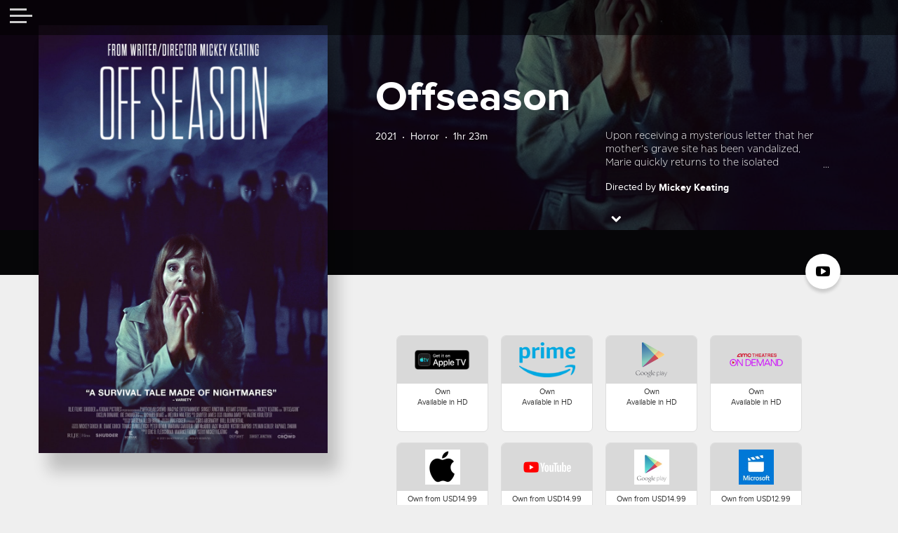

--- FILE ---
content_type: text/html
request_url: https://offseason.official.film/watch
body_size: 22221
content:
<!doctype html>
<!--[if IE 7]><html xmlns="https://www.w3.org/1999/xhtml" xml:lang="en" class="ie7"><![endif]-->
<!--[if IE 8]><html xmlns="https://www.w3.org/1999/xhtml" xml:lang="en" class="ie8"><![endif]-->
<!--[if IE 9]><html xmlns="https://www.w3.org/1999/xhtml" xml:lang="en" class="ie9"><![endif]-->
<!--[if (gt IE 9)|!(IE)]><!--><html xmlns="https://www.w3.org/1999/xhtml" lang="en"><!--<![endif]-->
<!--
*******************************************************
     _    ____ ____  _____ __  __ ____  _     _____ 
    / \  / ___/ ___|| ____|  \/  | __ )| |   | ____|
   / _ \ \___ \___ \|  _| | |\/| |  _ \| |   |  _|  
  / ___ \ ___) |__) | |___| |  | | |_) | |___| |___ 
 /_/   \_\____/____/|_____|_|  |_|____/|_____|_____|
***** https://assemble.me  A CMS and CRM for films *****
***** ID:3436  v4  https://offseason.official.film/watch
-->
<head>
	<meta http-equiv="content-type" content="text/html; charset=UTF-8" /><script type="text/javascript">(window.NREUM||(NREUM={})).init={ajax:{deny_list:["bam.nr-data.net"]},feature_flags:["soft_nav"]};(window.NREUM||(NREUM={})).loader_config={licenseKey:"04b38546e4",applicationID:"11980551",browserID:"11980590"};;/*! For license information please see nr-loader-rum-1.308.0.min.js.LICENSE.txt */
(()=>{var e,t,r={163:(e,t,r)=>{"use strict";r.d(t,{j:()=>E});var n=r(384),i=r(1741);var a=r(2555);r(860).K7.genericEvents;const s="experimental.resources",o="register",c=e=>{if(!e||"string"!=typeof e)return!1;try{document.createDocumentFragment().querySelector(e)}catch{return!1}return!0};var d=r(2614),u=r(944),l=r(8122);const f="[data-nr-mask]",g=e=>(0,l.a)(e,(()=>{const e={feature_flags:[],experimental:{allow_registered_children:!1,resources:!1},mask_selector:"*",block_selector:"[data-nr-block]",mask_input_options:{color:!1,date:!1,"datetime-local":!1,email:!1,month:!1,number:!1,range:!1,search:!1,tel:!1,text:!1,time:!1,url:!1,week:!1,textarea:!1,select:!1,password:!0}};return{ajax:{deny_list:void 0,block_internal:!0,enabled:!0,autoStart:!0},api:{get allow_registered_children(){return e.feature_flags.includes(o)||e.experimental.allow_registered_children},set allow_registered_children(t){e.experimental.allow_registered_children=t},duplicate_registered_data:!1},browser_consent_mode:{enabled:!1},distributed_tracing:{enabled:void 0,exclude_newrelic_header:void 0,cors_use_newrelic_header:void 0,cors_use_tracecontext_headers:void 0,allowed_origins:void 0},get feature_flags(){return e.feature_flags},set feature_flags(t){e.feature_flags=t},generic_events:{enabled:!0,autoStart:!0},harvest:{interval:30},jserrors:{enabled:!0,autoStart:!0},logging:{enabled:!0,autoStart:!0},metrics:{enabled:!0,autoStart:!0},obfuscate:void 0,page_action:{enabled:!0},page_view_event:{enabled:!0,autoStart:!0},page_view_timing:{enabled:!0,autoStart:!0},performance:{capture_marks:!1,capture_measures:!1,capture_detail:!0,resources:{get enabled(){return e.feature_flags.includes(s)||e.experimental.resources},set enabled(t){e.experimental.resources=t},asset_types:[],first_party_domains:[],ignore_newrelic:!0}},privacy:{cookies_enabled:!0},proxy:{assets:void 0,beacon:void 0},session:{expiresMs:d.wk,inactiveMs:d.BB},session_replay:{autoStart:!0,enabled:!1,preload:!1,sampling_rate:10,error_sampling_rate:100,collect_fonts:!1,inline_images:!1,fix_stylesheets:!0,mask_all_inputs:!0,get mask_text_selector(){return e.mask_selector},set mask_text_selector(t){c(t)?e.mask_selector="".concat(t,",").concat(f):""===t||null===t?e.mask_selector=f:(0,u.R)(5,t)},get block_class(){return"nr-block"},get ignore_class(){return"nr-ignore"},get mask_text_class(){return"nr-mask"},get block_selector(){return e.block_selector},set block_selector(t){c(t)?e.block_selector+=",".concat(t):""!==t&&(0,u.R)(6,t)},get mask_input_options(){return e.mask_input_options},set mask_input_options(t){t&&"object"==typeof t?e.mask_input_options={...t,password:!0}:(0,u.R)(7,t)}},session_trace:{enabled:!0,autoStart:!0},soft_navigations:{enabled:!0,autoStart:!0},spa:{enabled:!0,autoStart:!0},ssl:void 0,user_actions:{enabled:!0,elementAttributes:["id","className","tagName","type"]}}})());var p=r(6154),m=r(9324);let h=0;const v={buildEnv:m.F3,distMethod:m.Xs,version:m.xv,originTime:p.WN},b={consented:!1},y={appMetadata:{},get consented(){return this.session?.state?.consent||b.consented},set consented(e){b.consented=e},customTransaction:void 0,denyList:void 0,disabled:!1,harvester:void 0,isolatedBacklog:!1,isRecording:!1,loaderType:void 0,maxBytes:3e4,obfuscator:void 0,onerror:void 0,ptid:void 0,releaseIds:{},session:void 0,timeKeeper:void 0,registeredEntities:[],jsAttributesMetadata:{bytes:0},get harvestCount(){return++h}},_=e=>{const t=(0,l.a)(e,y),r=Object.keys(v).reduce((e,t)=>(e[t]={value:v[t],writable:!1,configurable:!0,enumerable:!0},e),{});return Object.defineProperties(t,r)};var w=r(5701);const x=e=>{const t=e.startsWith("http");e+="/",r.p=t?e:"https://"+e};var R=r(7836),k=r(3241);const A={accountID:void 0,trustKey:void 0,agentID:void 0,licenseKey:void 0,applicationID:void 0,xpid:void 0},S=e=>(0,l.a)(e,A),T=new Set;function E(e,t={},r,s){let{init:o,info:c,loader_config:d,runtime:u={},exposed:l=!0}=t;if(!c){const e=(0,n.pV)();o=e.init,c=e.info,d=e.loader_config}e.init=g(o||{}),e.loader_config=S(d||{}),c.jsAttributes??={},p.bv&&(c.jsAttributes.isWorker=!0),e.info=(0,a.D)(c);const f=e.init,m=[c.beacon,c.errorBeacon];T.has(e.agentIdentifier)||(f.proxy.assets&&(x(f.proxy.assets),m.push(f.proxy.assets)),f.proxy.beacon&&m.push(f.proxy.beacon),e.beacons=[...m],function(e){const t=(0,n.pV)();Object.getOwnPropertyNames(i.W.prototype).forEach(r=>{const n=i.W.prototype[r];if("function"!=typeof n||"constructor"===n)return;let a=t[r];e[r]&&!1!==e.exposed&&"micro-agent"!==e.runtime?.loaderType&&(t[r]=(...t)=>{const n=e[r](...t);return a?a(...t):n})})}(e),(0,n.US)("activatedFeatures",w.B)),u.denyList=[...f.ajax.deny_list||[],...f.ajax.block_internal?m:[]],u.ptid=e.agentIdentifier,u.loaderType=r,e.runtime=_(u),T.has(e.agentIdentifier)||(e.ee=R.ee.get(e.agentIdentifier),e.exposed=l,(0,k.W)({agentIdentifier:e.agentIdentifier,drained:!!w.B?.[e.agentIdentifier],type:"lifecycle",name:"initialize",feature:void 0,data:e.config})),T.add(e.agentIdentifier)}},384:(e,t,r)=>{"use strict";r.d(t,{NT:()=>s,US:()=>u,Zm:()=>o,bQ:()=>d,dV:()=>c,pV:()=>l});var n=r(6154),i=r(1863),a=r(1910);const s={beacon:"bam.nr-data.net",errorBeacon:"bam.nr-data.net"};function o(){return n.gm.NREUM||(n.gm.NREUM={}),void 0===n.gm.newrelic&&(n.gm.newrelic=n.gm.NREUM),n.gm.NREUM}function c(){let e=o();return e.o||(e.o={ST:n.gm.setTimeout,SI:n.gm.setImmediate||n.gm.setInterval,CT:n.gm.clearTimeout,XHR:n.gm.XMLHttpRequest,REQ:n.gm.Request,EV:n.gm.Event,PR:n.gm.Promise,MO:n.gm.MutationObserver,FETCH:n.gm.fetch,WS:n.gm.WebSocket},(0,a.i)(...Object.values(e.o))),e}function d(e,t){let r=o();r.initializedAgents??={},t.initializedAt={ms:(0,i.t)(),date:new Date},r.initializedAgents[e]=t}function u(e,t){o()[e]=t}function l(){return function(){let e=o();const t=e.info||{};e.info={beacon:s.beacon,errorBeacon:s.errorBeacon,...t}}(),function(){let e=o();const t=e.init||{};e.init={...t}}(),c(),function(){let e=o();const t=e.loader_config||{};e.loader_config={...t}}(),o()}},782:(e,t,r)=>{"use strict";r.d(t,{T:()=>n});const n=r(860).K7.pageViewTiming},860:(e,t,r)=>{"use strict";r.d(t,{$J:()=>u,K7:()=>c,P3:()=>d,XX:()=>i,Yy:()=>o,df:()=>a,qY:()=>n,v4:()=>s});const n="events",i="jserrors",a="browser/blobs",s="rum",o="browser/logs",c={ajax:"ajax",genericEvents:"generic_events",jserrors:i,logging:"logging",metrics:"metrics",pageAction:"page_action",pageViewEvent:"page_view_event",pageViewTiming:"page_view_timing",sessionReplay:"session_replay",sessionTrace:"session_trace",softNav:"soft_navigations",spa:"spa"},d={[c.pageViewEvent]:1,[c.pageViewTiming]:2,[c.metrics]:3,[c.jserrors]:4,[c.spa]:5,[c.ajax]:6,[c.sessionTrace]:7,[c.softNav]:8,[c.sessionReplay]:9,[c.logging]:10,[c.genericEvents]:11},u={[c.pageViewEvent]:s,[c.pageViewTiming]:n,[c.ajax]:n,[c.spa]:n,[c.softNav]:n,[c.metrics]:i,[c.jserrors]:i,[c.sessionTrace]:a,[c.sessionReplay]:a,[c.logging]:o,[c.genericEvents]:"ins"}},944:(e,t,r)=>{"use strict";r.d(t,{R:()=>i});var n=r(3241);function i(e,t){"function"==typeof console.debug&&(console.debug("New Relic Warning: https://github.com/newrelic/newrelic-browser-agent/blob/main/docs/warning-codes.md#".concat(e),t),(0,n.W)({agentIdentifier:null,drained:null,type:"data",name:"warn",feature:"warn",data:{code:e,secondary:t}}))}},1687:(e,t,r)=>{"use strict";r.d(t,{Ak:()=>d,Ze:()=>f,x3:()=>u});var n=r(3241),i=r(7836),a=r(3606),s=r(860),o=r(2646);const c={};function d(e,t){const r={staged:!1,priority:s.P3[t]||0};l(e),c[e].get(t)||c[e].set(t,r)}function u(e,t){e&&c[e]&&(c[e].get(t)&&c[e].delete(t),p(e,t,!1),c[e].size&&g(e))}function l(e){if(!e)throw new Error("agentIdentifier required");c[e]||(c[e]=new Map)}function f(e="",t="feature",r=!1){if(l(e),!e||!c[e].get(t)||r)return p(e,t);c[e].get(t).staged=!0,g(e)}function g(e){const t=Array.from(c[e]);t.every(([e,t])=>t.staged)&&(t.sort((e,t)=>e[1].priority-t[1].priority),t.forEach(([t])=>{c[e].delete(t),p(e,t)}))}function p(e,t,r=!0){const s=e?i.ee.get(e):i.ee,c=a.i.handlers;if(!s.aborted&&s.backlog&&c){if((0,n.W)({agentIdentifier:e,type:"lifecycle",name:"drain",feature:t}),r){const e=s.backlog[t],r=c[t];if(r){for(let t=0;e&&t<e.length;++t)m(e[t],r);Object.entries(r).forEach(([e,t])=>{Object.values(t||{}).forEach(t=>{t[0]?.on&&t[0]?.context()instanceof o.y&&t[0].on(e,t[1])})})}}s.isolatedBacklog||delete c[t],s.backlog[t]=null,s.emit("drain-"+t,[])}}function m(e,t){var r=e[1];Object.values(t[r]||{}).forEach(t=>{var r=e[0];if(t[0]===r){var n=t[1],i=e[3],a=e[2];n.apply(i,a)}})}},1738:(e,t,r)=>{"use strict";r.d(t,{U:()=>g,Y:()=>f});var n=r(3241),i=r(9908),a=r(1863),s=r(944),o=r(5701),c=r(3969),d=r(8362),u=r(860),l=r(4261);function f(e,t,r,a){const f=a||r;!f||f[e]&&f[e]!==d.d.prototype[e]||(f[e]=function(){(0,i.p)(c.xV,["API/"+e+"/called"],void 0,u.K7.metrics,r.ee),(0,n.W)({agentIdentifier:r.agentIdentifier,drained:!!o.B?.[r.agentIdentifier],type:"data",name:"api",feature:l.Pl+e,data:{}});try{return t.apply(this,arguments)}catch(e){(0,s.R)(23,e)}})}function g(e,t,r,n,s){const o=e.info;null===r?delete o.jsAttributes[t]:o.jsAttributes[t]=r,(s||null===r)&&(0,i.p)(l.Pl+n,[(0,a.t)(),t,r],void 0,"session",e.ee)}},1741:(e,t,r)=>{"use strict";r.d(t,{W:()=>a});var n=r(944),i=r(4261);class a{#e(e,...t){if(this[e]!==a.prototype[e])return this[e](...t);(0,n.R)(35,e)}addPageAction(e,t){return this.#e(i.hG,e,t)}register(e){return this.#e(i.eY,e)}recordCustomEvent(e,t){return this.#e(i.fF,e,t)}setPageViewName(e,t){return this.#e(i.Fw,e,t)}setCustomAttribute(e,t,r){return this.#e(i.cD,e,t,r)}noticeError(e,t){return this.#e(i.o5,e,t)}setUserId(e,t=!1){return this.#e(i.Dl,e,t)}setApplicationVersion(e){return this.#e(i.nb,e)}setErrorHandler(e){return this.#e(i.bt,e)}addRelease(e,t){return this.#e(i.k6,e,t)}log(e,t){return this.#e(i.$9,e,t)}start(){return this.#e(i.d3)}finished(e){return this.#e(i.BL,e)}recordReplay(){return this.#e(i.CH)}pauseReplay(){return this.#e(i.Tb)}addToTrace(e){return this.#e(i.U2,e)}setCurrentRouteName(e){return this.#e(i.PA,e)}interaction(e){return this.#e(i.dT,e)}wrapLogger(e,t,r){return this.#e(i.Wb,e,t,r)}measure(e,t){return this.#e(i.V1,e,t)}consent(e){return this.#e(i.Pv,e)}}},1863:(e,t,r)=>{"use strict";function n(){return Math.floor(performance.now())}r.d(t,{t:()=>n})},1910:(e,t,r)=>{"use strict";r.d(t,{i:()=>a});var n=r(944);const i=new Map;function a(...e){return e.every(e=>{if(i.has(e))return i.get(e);const t="function"==typeof e?e.toString():"",r=t.includes("[native code]"),a=t.includes("nrWrapper");return r||a||(0,n.R)(64,e?.name||t),i.set(e,r),r})}},2555:(e,t,r)=>{"use strict";r.d(t,{D:()=>o,f:()=>s});var n=r(384),i=r(8122);const a={beacon:n.NT.beacon,errorBeacon:n.NT.errorBeacon,licenseKey:void 0,applicationID:void 0,sa:void 0,queueTime:void 0,applicationTime:void 0,ttGuid:void 0,user:void 0,account:void 0,product:void 0,extra:void 0,jsAttributes:{},userAttributes:void 0,atts:void 0,transactionName:void 0,tNamePlain:void 0};function s(e){try{return!!e.licenseKey&&!!e.errorBeacon&&!!e.applicationID}catch(e){return!1}}const o=e=>(0,i.a)(e,a)},2614:(e,t,r)=>{"use strict";r.d(t,{BB:()=>s,H3:()=>n,g:()=>d,iL:()=>c,tS:()=>o,uh:()=>i,wk:()=>a});const n="NRBA",i="SESSION",a=144e5,s=18e5,o={STARTED:"session-started",PAUSE:"session-pause",RESET:"session-reset",RESUME:"session-resume",UPDATE:"session-update"},c={SAME_TAB:"same-tab",CROSS_TAB:"cross-tab"},d={OFF:0,FULL:1,ERROR:2}},2646:(e,t,r)=>{"use strict";r.d(t,{y:()=>n});class n{constructor(e){this.contextId=e}}},2843:(e,t,r)=>{"use strict";r.d(t,{G:()=>a,u:()=>i});var n=r(3878);function i(e,t=!1,r,i){(0,n.DD)("visibilitychange",function(){if(t)return void("hidden"===document.visibilityState&&e());e(document.visibilityState)},r,i)}function a(e,t,r){(0,n.sp)("pagehide",e,t,r)}},3241:(e,t,r)=>{"use strict";r.d(t,{W:()=>a});var n=r(6154);const i="newrelic";function a(e={}){try{n.gm.dispatchEvent(new CustomEvent(i,{detail:e}))}catch(e){}}},3606:(e,t,r)=>{"use strict";r.d(t,{i:()=>a});var n=r(9908);a.on=s;var i=a.handlers={};function a(e,t,r,a){s(a||n.d,i,e,t,r)}function s(e,t,r,i,a){a||(a="feature"),e||(e=n.d);var s=t[a]=t[a]||{};(s[r]=s[r]||[]).push([e,i])}},3878:(e,t,r)=>{"use strict";function n(e,t){return{capture:e,passive:!1,signal:t}}function i(e,t,r=!1,i){window.addEventListener(e,t,n(r,i))}function a(e,t,r=!1,i){document.addEventListener(e,t,n(r,i))}r.d(t,{DD:()=>a,jT:()=>n,sp:()=>i})},3969:(e,t,r)=>{"use strict";r.d(t,{TZ:()=>n,XG:()=>o,rs:()=>i,xV:()=>s,z_:()=>a});const n=r(860).K7.metrics,i="sm",a="cm",s="storeSupportabilityMetrics",o="storeEventMetrics"},4234:(e,t,r)=>{"use strict";r.d(t,{W:()=>a});var n=r(7836),i=r(1687);class a{constructor(e,t){this.agentIdentifier=e,this.ee=n.ee.get(e),this.featureName=t,this.blocked=!1}deregisterDrain(){(0,i.x3)(this.agentIdentifier,this.featureName)}}},4261:(e,t,r)=>{"use strict";r.d(t,{$9:()=>d,BL:()=>o,CH:()=>g,Dl:()=>_,Fw:()=>y,PA:()=>h,Pl:()=>n,Pv:()=>k,Tb:()=>l,U2:()=>a,V1:()=>R,Wb:()=>x,bt:()=>b,cD:()=>v,d3:()=>w,dT:()=>c,eY:()=>p,fF:()=>f,hG:()=>i,k6:()=>s,nb:()=>m,o5:()=>u});const n="api-",i="addPageAction",a="addToTrace",s="addRelease",o="finished",c="interaction",d="log",u="noticeError",l="pauseReplay",f="recordCustomEvent",g="recordReplay",p="register",m="setApplicationVersion",h="setCurrentRouteName",v="setCustomAttribute",b="setErrorHandler",y="setPageViewName",_="setUserId",w="start",x="wrapLogger",R="measure",k="consent"},5289:(e,t,r)=>{"use strict";r.d(t,{GG:()=>s,Qr:()=>c,sB:()=>o});var n=r(3878),i=r(6389);function a(){return"undefined"==typeof document||"complete"===document.readyState}function s(e,t){if(a())return e();const r=(0,i.J)(e),s=setInterval(()=>{a()&&(clearInterval(s),r())},500);(0,n.sp)("load",r,t)}function o(e){if(a())return e();(0,n.DD)("DOMContentLoaded",e)}function c(e){if(a())return e();(0,n.sp)("popstate",e)}},5607:(e,t,r)=>{"use strict";r.d(t,{W:()=>n});const n=(0,r(9566).bz)()},5701:(e,t,r)=>{"use strict";r.d(t,{B:()=>a,t:()=>s});var n=r(3241);const i=new Set,a={};function s(e,t){const r=t.agentIdentifier;a[r]??={},e&&"object"==typeof e&&(i.has(r)||(t.ee.emit("rumresp",[e]),a[r]=e,i.add(r),(0,n.W)({agentIdentifier:r,loaded:!0,drained:!0,type:"lifecycle",name:"load",feature:void 0,data:e})))}},6154:(e,t,r)=>{"use strict";r.d(t,{OF:()=>c,RI:()=>i,WN:()=>u,bv:()=>a,eN:()=>l,gm:()=>s,mw:()=>o,sb:()=>d});var n=r(1863);const i="undefined"!=typeof window&&!!window.document,a="undefined"!=typeof WorkerGlobalScope&&("undefined"!=typeof self&&self instanceof WorkerGlobalScope&&self.navigator instanceof WorkerNavigator||"undefined"!=typeof globalThis&&globalThis instanceof WorkerGlobalScope&&globalThis.navigator instanceof WorkerNavigator),s=i?window:"undefined"!=typeof WorkerGlobalScope&&("undefined"!=typeof self&&self instanceof WorkerGlobalScope&&self||"undefined"!=typeof globalThis&&globalThis instanceof WorkerGlobalScope&&globalThis),o=Boolean("hidden"===s?.document?.visibilityState),c=/iPad|iPhone|iPod/.test(s.navigator?.userAgent),d=c&&"undefined"==typeof SharedWorker,u=((()=>{const e=s.navigator?.userAgent?.match(/Firefox[/\s](\d+\.\d+)/);Array.isArray(e)&&e.length>=2&&e[1]})(),Date.now()-(0,n.t)()),l=()=>"undefined"!=typeof PerformanceNavigationTiming&&s?.performance?.getEntriesByType("navigation")?.[0]?.responseStart},6389:(e,t,r)=>{"use strict";function n(e,t=500,r={}){const n=r?.leading||!1;let i;return(...r)=>{n&&void 0===i&&(e.apply(this,r),i=setTimeout(()=>{i=clearTimeout(i)},t)),n||(clearTimeout(i),i=setTimeout(()=>{e.apply(this,r)},t))}}function i(e){let t=!1;return(...r)=>{t||(t=!0,e.apply(this,r))}}r.d(t,{J:()=>i,s:()=>n})},6630:(e,t,r)=>{"use strict";r.d(t,{T:()=>n});const n=r(860).K7.pageViewEvent},7699:(e,t,r)=>{"use strict";r.d(t,{It:()=>a,KC:()=>o,No:()=>i,qh:()=>s});var n=r(860);const i=16e3,a=1e6,s="SESSION_ERROR",o={[n.K7.logging]:!0,[n.K7.genericEvents]:!1,[n.K7.jserrors]:!1,[n.K7.ajax]:!1}},7836:(e,t,r)=>{"use strict";r.d(t,{P:()=>o,ee:()=>c});var n=r(384),i=r(8990),a=r(2646),s=r(5607);const o="nr@context:".concat(s.W),c=function e(t,r){var n={},s={},u={},l=!1;try{l=16===r.length&&d.initializedAgents?.[r]?.runtime.isolatedBacklog}catch(e){}var f={on:p,addEventListener:p,removeEventListener:function(e,t){var r=n[e];if(!r)return;for(var i=0;i<r.length;i++)r[i]===t&&r.splice(i,1)},emit:function(e,r,n,i,a){!1!==a&&(a=!0);if(c.aborted&&!i)return;t&&a&&t.emit(e,r,n);var o=g(n);m(e).forEach(e=>{e.apply(o,r)});var d=v()[s[e]];d&&d.push([f,e,r,o]);return o},get:h,listeners:m,context:g,buffer:function(e,t){const r=v();if(t=t||"feature",f.aborted)return;Object.entries(e||{}).forEach(([e,n])=>{s[n]=t,t in r||(r[t]=[])})},abort:function(){f._aborted=!0,Object.keys(f.backlog).forEach(e=>{delete f.backlog[e]})},isBuffering:function(e){return!!v()[s[e]]},debugId:r,backlog:l?{}:t&&"object"==typeof t.backlog?t.backlog:{},isolatedBacklog:l};return Object.defineProperty(f,"aborted",{get:()=>{let e=f._aborted||!1;return e||(t&&(e=t.aborted),e)}}),f;function g(e){return e&&e instanceof a.y?e:e?(0,i.I)(e,o,()=>new a.y(o)):new a.y(o)}function p(e,t){n[e]=m(e).concat(t)}function m(e){return n[e]||[]}function h(t){return u[t]=u[t]||e(f,t)}function v(){return f.backlog}}(void 0,"globalEE"),d=(0,n.Zm)();d.ee||(d.ee=c)},8122:(e,t,r)=>{"use strict";r.d(t,{a:()=>i});var n=r(944);function i(e,t){try{if(!e||"object"!=typeof e)return(0,n.R)(3);if(!t||"object"!=typeof t)return(0,n.R)(4);const r=Object.create(Object.getPrototypeOf(t),Object.getOwnPropertyDescriptors(t)),a=0===Object.keys(r).length?e:r;for(let s in a)if(void 0!==e[s])try{if(null===e[s]){r[s]=null;continue}Array.isArray(e[s])&&Array.isArray(t[s])?r[s]=Array.from(new Set([...e[s],...t[s]])):"object"==typeof e[s]&&"object"==typeof t[s]?r[s]=i(e[s],t[s]):r[s]=e[s]}catch(e){r[s]||(0,n.R)(1,e)}return r}catch(e){(0,n.R)(2,e)}}},8362:(e,t,r)=>{"use strict";r.d(t,{d:()=>a});var n=r(9566),i=r(1741);class a extends i.W{agentIdentifier=(0,n.LA)(16)}},8374:(e,t,r)=>{r.nc=(()=>{try{return document?.currentScript?.nonce}catch(e){}return""})()},8990:(e,t,r)=>{"use strict";r.d(t,{I:()=>i});var n=Object.prototype.hasOwnProperty;function i(e,t,r){if(n.call(e,t))return e[t];var i=r();if(Object.defineProperty&&Object.keys)try{return Object.defineProperty(e,t,{value:i,writable:!0,enumerable:!1}),i}catch(e){}return e[t]=i,i}},9324:(e,t,r)=>{"use strict";r.d(t,{F3:()=>i,Xs:()=>a,xv:()=>n});const n="1.308.0",i="PROD",a="CDN"},9566:(e,t,r)=>{"use strict";r.d(t,{LA:()=>o,bz:()=>s});var n=r(6154);const i="xxxxxxxx-xxxx-4xxx-yxxx-xxxxxxxxxxxx";function a(e,t){return e?15&e[t]:16*Math.random()|0}function s(){const e=n.gm?.crypto||n.gm?.msCrypto;let t,r=0;return e&&e.getRandomValues&&(t=e.getRandomValues(new Uint8Array(30))),i.split("").map(e=>"x"===e?a(t,r++).toString(16):"y"===e?(3&a()|8).toString(16):e).join("")}function o(e){const t=n.gm?.crypto||n.gm?.msCrypto;let r,i=0;t&&t.getRandomValues&&(r=t.getRandomValues(new Uint8Array(e)));const s=[];for(var o=0;o<e;o++)s.push(a(r,i++).toString(16));return s.join("")}},9908:(e,t,r)=>{"use strict";r.d(t,{d:()=>n,p:()=>i});var n=r(7836).ee.get("handle");function i(e,t,r,i,a){a?(a.buffer([e],i),a.emit(e,t,r)):(n.buffer([e],i),n.emit(e,t,r))}}},n={};function i(e){var t=n[e];if(void 0!==t)return t.exports;var a=n[e]={exports:{}};return r[e](a,a.exports,i),a.exports}i.m=r,i.d=(e,t)=>{for(var r in t)i.o(t,r)&&!i.o(e,r)&&Object.defineProperty(e,r,{enumerable:!0,get:t[r]})},i.f={},i.e=e=>Promise.all(Object.keys(i.f).reduce((t,r)=>(i.f[r](e,t),t),[])),i.u=e=>"nr-rum-1.308.0.min.js",i.o=(e,t)=>Object.prototype.hasOwnProperty.call(e,t),e={},t="NRBA-1.308.0.PROD:",i.l=(r,n,a,s)=>{if(e[r])e[r].push(n);else{var o,c;if(void 0!==a)for(var d=document.getElementsByTagName("script"),u=0;u<d.length;u++){var l=d[u];if(l.getAttribute("src")==r||l.getAttribute("data-webpack")==t+a){o=l;break}}if(!o){c=!0;var f={296:"sha512-+MIMDsOcckGXa1EdWHqFNv7P+JUkd5kQwCBr3KE6uCvnsBNUrdSt4a/3/L4j4TxtnaMNjHpza2/erNQbpacJQA=="};(o=document.createElement("script")).charset="utf-8",i.nc&&o.setAttribute("nonce",i.nc),o.setAttribute("data-webpack",t+a),o.src=r,0!==o.src.indexOf(window.location.origin+"/")&&(o.crossOrigin="anonymous"),f[s]&&(o.integrity=f[s])}e[r]=[n];var g=(t,n)=>{o.onerror=o.onload=null,clearTimeout(p);var i=e[r];if(delete e[r],o.parentNode&&o.parentNode.removeChild(o),i&&i.forEach(e=>e(n)),t)return t(n)},p=setTimeout(g.bind(null,void 0,{type:"timeout",target:o}),12e4);o.onerror=g.bind(null,o.onerror),o.onload=g.bind(null,o.onload),c&&document.head.appendChild(o)}},i.r=e=>{"undefined"!=typeof Symbol&&Symbol.toStringTag&&Object.defineProperty(e,Symbol.toStringTag,{value:"Module"}),Object.defineProperty(e,"__esModule",{value:!0})},i.p="https://js-agent.newrelic.com/",(()=>{var e={374:0,840:0};i.f.j=(t,r)=>{var n=i.o(e,t)?e[t]:void 0;if(0!==n)if(n)r.push(n[2]);else{var a=new Promise((r,i)=>n=e[t]=[r,i]);r.push(n[2]=a);var s=i.p+i.u(t),o=new Error;i.l(s,r=>{if(i.o(e,t)&&(0!==(n=e[t])&&(e[t]=void 0),n)){var a=r&&("load"===r.type?"missing":r.type),s=r&&r.target&&r.target.src;o.message="Loading chunk "+t+" failed: ("+a+": "+s+")",o.name="ChunkLoadError",o.type=a,o.request=s,n[1](o)}},"chunk-"+t,t)}};var t=(t,r)=>{var n,a,[s,o,c]=r,d=0;if(s.some(t=>0!==e[t])){for(n in o)i.o(o,n)&&(i.m[n]=o[n]);if(c)c(i)}for(t&&t(r);d<s.length;d++)a=s[d],i.o(e,a)&&e[a]&&e[a][0](),e[a]=0},r=self["webpackChunk:NRBA-1.308.0.PROD"]=self["webpackChunk:NRBA-1.308.0.PROD"]||[];r.forEach(t.bind(null,0)),r.push=t.bind(null,r.push.bind(r))})(),(()=>{"use strict";i(8374);var e=i(8362),t=i(860);const r=Object.values(t.K7);var n=i(163);var a=i(9908),s=i(1863),o=i(4261),c=i(1738);var d=i(1687),u=i(4234),l=i(5289),f=i(6154),g=i(944),p=i(384);const m=e=>f.RI&&!0===e?.privacy.cookies_enabled;function h(e){return!!(0,p.dV)().o.MO&&m(e)&&!0===e?.session_trace.enabled}var v=i(6389),b=i(7699);class y extends u.W{constructor(e,t){super(e.agentIdentifier,t),this.agentRef=e,this.abortHandler=void 0,this.featAggregate=void 0,this.loadedSuccessfully=void 0,this.onAggregateImported=new Promise(e=>{this.loadedSuccessfully=e}),this.deferred=Promise.resolve(),!1===e.init[this.featureName].autoStart?this.deferred=new Promise((t,r)=>{this.ee.on("manual-start-all",(0,v.J)(()=>{(0,d.Ak)(e.agentIdentifier,this.featureName),t()}))}):(0,d.Ak)(e.agentIdentifier,t)}importAggregator(e,t,r={}){if(this.featAggregate)return;const n=async()=>{let n;await this.deferred;try{if(m(e.init)){const{setupAgentSession:t}=await i.e(296).then(i.bind(i,3305));n=t(e)}}catch(e){(0,g.R)(20,e),this.ee.emit("internal-error",[e]),(0,a.p)(b.qh,[e],void 0,this.featureName,this.ee)}try{if(!this.#t(this.featureName,n,e.init))return(0,d.Ze)(this.agentIdentifier,this.featureName),void this.loadedSuccessfully(!1);const{Aggregate:i}=await t();this.featAggregate=new i(e,r),e.runtime.harvester.initializedAggregates.push(this.featAggregate),this.loadedSuccessfully(!0)}catch(e){(0,g.R)(34,e),this.abortHandler?.(),(0,d.Ze)(this.agentIdentifier,this.featureName,!0),this.loadedSuccessfully(!1),this.ee&&this.ee.abort()}};f.RI?(0,l.GG)(()=>n(),!0):n()}#t(e,r,n){if(this.blocked)return!1;switch(e){case t.K7.sessionReplay:return h(n)&&!!r;case t.K7.sessionTrace:return!!r;default:return!0}}}var _=i(6630),w=i(2614),x=i(3241);class R extends y{static featureName=_.T;constructor(e){var t;super(e,_.T),this.setupInspectionEvents(e.agentIdentifier),t=e,(0,c.Y)(o.Fw,function(e,r){"string"==typeof e&&("/"!==e.charAt(0)&&(e="/"+e),t.runtime.customTransaction=(r||"http://custom.transaction")+e,(0,a.p)(o.Pl+o.Fw,[(0,s.t)()],void 0,void 0,t.ee))},t),this.importAggregator(e,()=>i.e(296).then(i.bind(i,3943)))}setupInspectionEvents(e){const t=(t,r)=>{t&&(0,x.W)({agentIdentifier:e,timeStamp:t.timeStamp,loaded:"complete"===t.target.readyState,type:"window",name:r,data:t.target.location+""})};(0,l.sB)(e=>{t(e,"DOMContentLoaded")}),(0,l.GG)(e=>{t(e,"load")}),(0,l.Qr)(e=>{t(e,"navigate")}),this.ee.on(w.tS.UPDATE,(t,r)=>{(0,x.W)({agentIdentifier:e,type:"lifecycle",name:"session",data:r})})}}class k extends e.d{constructor(e){var t;(super(),f.gm)?(this.features={},(0,p.bQ)(this.agentIdentifier,this),this.desiredFeatures=new Set(e.features||[]),this.desiredFeatures.add(R),(0,n.j)(this,e,e.loaderType||"agent"),t=this,(0,c.Y)(o.cD,function(e,r,n=!1){if("string"==typeof e){if(["string","number","boolean"].includes(typeof r)||null===r)return(0,c.U)(t,e,r,o.cD,n);(0,g.R)(40,typeof r)}else(0,g.R)(39,typeof e)},t),function(e){(0,c.Y)(o.Dl,function(t,r=!1){if("string"!=typeof t&&null!==t)return void(0,g.R)(41,typeof t);const n=e.info.jsAttributes["enduser.id"];r&&null!=n&&n!==t?(0,a.p)(o.Pl+"setUserIdAndResetSession",[t],void 0,"session",e.ee):(0,c.U)(e,"enduser.id",t,o.Dl,!0)},e)}(this),function(e){(0,c.Y)(o.nb,function(t){if("string"==typeof t||null===t)return(0,c.U)(e,"application.version",t,o.nb,!1);(0,g.R)(42,typeof t)},e)}(this),function(e){(0,c.Y)(o.d3,function(){e.ee.emit("manual-start-all")},e)}(this),function(e){(0,c.Y)(o.Pv,function(t=!0){if("boolean"==typeof t){if((0,a.p)(o.Pl+o.Pv,[t],void 0,"session",e.ee),e.runtime.consented=t,t){const t=e.features.page_view_event;t.onAggregateImported.then(e=>{const r=t.featAggregate;e&&!r.sentRum&&r.sendRum()})}}else(0,g.R)(65,typeof t)},e)}(this),this.run()):(0,g.R)(21)}get config(){return{info:this.info,init:this.init,loader_config:this.loader_config,runtime:this.runtime}}get api(){return this}run(){try{const e=function(e){const t={};return r.forEach(r=>{t[r]=!!e[r]?.enabled}),t}(this.init),n=[...this.desiredFeatures];n.sort((e,r)=>t.P3[e.featureName]-t.P3[r.featureName]),n.forEach(r=>{if(!e[r.featureName]&&r.featureName!==t.K7.pageViewEvent)return;if(r.featureName===t.K7.spa)return void(0,g.R)(67);const n=function(e){switch(e){case t.K7.ajax:return[t.K7.jserrors];case t.K7.sessionTrace:return[t.K7.ajax,t.K7.pageViewEvent];case t.K7.sessionReplay:return[t.K7.sessionTrace];case t.K7.pageViewTiming:return[t.K7.pageViewEvent];default:return[]}}(r.featureName).filter(e=>!(e in this.features));n.length>0&&(0,g.R)(36,{targetFeature:r.featureName,missingDependencies:n}),this.features[r.featureName]=new r(this)})}catch(e){(0,g.R)(22,e);for(const e in this.features)this.features[e].abortHandler?.();const t=(0,p.Zm)();delete t.initializedAgents[this.agentIdentifier]?.features,delete this.sharedAggregator;return t.ee.get(this.agentIdentifier).abort(),!1}}}var A=i(2843),S=i(782);class T extends y{static featureName=S.T;constructor(e){super(e,S.T),f.RI&&((0,A.u)(()=>(0,a.p)("docHidden",[(0,s.t)()],void 0,S.T,this.ee),!0),(0,A.G)(()=>(0,a.p)("winPagehide",[(0,s.t)()],void 0,S.T,this.ee)),this.importAggregator(e,()=>i.e(296).then(i.bind(i,2117))))}}var E=i(3969);class I extends y{static featureName=E.TZ;constructor(e){super(e,E.TZ),f.RI&&document.addEventListener("securitypolicyviolation",e=>{(0,a.p)(E.xV,["Generic/CSPViolation/Detected"],void 0,this.featureName,this.ee)}),this.importAggregator(e,()=>i.e(296).then(i.bind(i,9623)))}}new k({features:[R,T,I],loaderType:"lite"})})()})();</script>
	<meta http-equiv="X-Frame-Options" content="allow">
  <link rel="preconnect" href="https://cdn.assemble.me">

  <title>Offseason | Watch Now | </title>
  <meta name="description" content="Upon receiving a mysterious letter that her mother’s grave site has been vandalized, Marie quickly returns to the isolated offshore island where her late mother is buried. When she arrives, she discovers that the island is closing for the offseason with the bridges raised until Spring, leaving her stranded. One strange interaction with the local townspeople after another, Marie soon realizes that something is not quite right in this small town. She must unveil the mystery behind her mother’s troubled past in order to make it out alive." />
  <meta name="keywords" content="" />

	<link REL="SHORTCUT ICON" HREF="//cdn.assemble.me/themes/default_gwi/assets/i/favicon.png">
	<meta name="viewport" content="width=device-width" />

		<link rel="stylesheet" type="text/css" href="//cdn.assemble.me/themes/default_gwi/assets/css/core.css"/>	<style type="text/css">
body {
  min-height: 100vh;
  min-height: -webkit-fill-available;
}
html {
  overflow-x: hidden;
  height: -webkit-fill-available;
}

/*-------------------------------------------------------
   Typefaces
-------------------------------------------------------*/
@font-face {
font-family: 'Gotham-Light';
src: url("fonts/Gotham-Light.eot");
src: url("fonts/Gotham-Light.eot?#iefix") format('embedded-opentype'),
     url("https://cdn.assemble.me/assets/shared/fonts/Gotham-Light.woff") format('woff'),
     url("fonts/Gotham-Light.ttf") format('truetype'),
     url("fonts/Gotham-Light.svg#Gotham-Light") format('svg');
font-weight: normal;
font-style: normal;
}
@font-face {
font-family: 'Gotham-Medium';
src: url('https://offseason.official.film/assets/shared/fonts/Gotham-Medium-webfont.eot');
src: url('https://offseason.official.film/assets/shared/fonts/Gotham-Medium-webfont.eot?#iefix') format('embedded-opentype'),
     url('https://offseason.official.film/assets/shared/fonts/Gotham-Medium-webfont.woff') format('woff'),
     url('https://offseason.official.film/assets/shared/fonts/Gotham-Medium-webfont.ttf') format('truetype'),
     url('https://offseason.official.film/assets/shared/fonts/Gotham-Medium-webfont.svg#Gotham-Medium') format('svg');
font-weight: normal;
font-style: normal;
}
body {
  color: #333333;
    background: #efefef;
}

fieldset {
  border: 1px solid #c0c0c0;
}

a {
  color: #000000;
  }

/*-------------------------------------------------------
  Pages - 303
-------------------------------------------------------*/

.wrapper {
	height: 100%;
	margin:0 auto 0 auto;
		min-height: 130vh;
	position: relative;
	}

.contentWrapper {
	height: 100%;
	}

body#Home .contentWrapper {
	min-height: 100vh;
	}
	
.content {
	position:relative;
	min-height:300px;
	/* add padding to account for footer height */
	/* padding-top:10px; */
	padding-right: 0;
	padding-left: 0;
		margin-right: auto;
	margin-left: auto;
	background-color: rgba(255,255,255,0);
    zoom: 1;
	}
.content.logo-content {
	min-height:0;
}
.content.logo-content .row {
	padding: 0;
	padding-top: 0px;
	padding-bottom: 0px;
}
.inner-section {
	max-width: 80%;
	margin: 0 auto 0 auto;
	clear:both;
	}
.gwi-view .inner-section {
	max-width: 100%;
}
.row {
	margin-right: auto;
	margin-left: auto;
  	clear:both;
    padding: 2em 0;
	background-size: cover;
	background-position: center center;
	}
.row:after, .inner-section:after {
   content: "."; 
   visibility: hidden; 
   display: block; 
   height: 0; 
   clear: both;
}
.row-full .inner-section {
	max-width: 100% !important;
	}

.screening-widget .date {
  color: #030202;
  border-right: 1px solid #060404;
}

.limited .screening-widget {
  background: #fbf9f9;
}

.limited .screening-widget .date {
  background: #060404;
  color: #fbf9f9;
}

.limited .screening-widget .links:before {
  background: #030202;
  color: #fbf9f9;
}

.limited .screening-widget .links {
  background: #fbf9f9;
}

.sold-out .date:after {
  background: #030202;
  color: #fbf9f9;
}

.gwi-footer {
	white-space: normal;
}

.gwi-footer ul li {
    display: inline-block;
    padding: 24px 16px 0 16px;
 }

.gwi-footer ul li a {
  color: #ffffff;
  }

.gwi-footer ul li a:hover {
  color: #ffffff;
  }

.gwi-footer .copyright {
  color: #aaa;
  padding: 30px 0 20px;
}

/**** HEADER ****/

.header ul > li > a {
  color: #ffffff;
  }

.header ul > li > a:hover {
  color: #ffffff;
  }


/* .header ul .social-icons li a {
  color: #0e1116;
} */

.intro-section .about li:before {
  background: #fff;
}

.intro-section .social-networks li a {
  color: #FFF;
}

.intro-section .social a {
  background-color: #fff;
  color: #000000;
  }

.intro-section .social a:hover {
  background: #f0f0f0;
}

.choose-bar {
  background: #fff;
}

.screenings-content {
  background: #f4f4f4;
  color: #333;
}

.detail-info h2,
.watchModule-list h2,
.screeningsModule h2 {
  background: #fff;
}

.watchModule-list {
  background: #f4f4f4;
}

.watch-platforms-wrapper > ul li a {
  border: 1px solid #dcdcdc;
  background-color: #FFF;
}

.category-name {
  background: #f4f4f4;
  color: #0e1116;
}

.in-theaters .choose-bar strong,
.in-theaters .category-name, .buy .choose-bar strong,
.buy .category-name {
  color: #000000;
  }

.in-theaters .category-name, .buy .category-name {
  background: #f4f4f4;
}

/* .menu ul span.social-icons {
    position: absolute;
    right: 15px;
    top: 0;
    text-align: right;
    min-height: 60px;
} */

.header .menu ul span.social-icons li {
	padding: 0 7px;
}

/*** SCREENINGS ***/
.screeningsModule {
  background-color: #FFF;
}

.screeningsModule h2, .reviewsModule h2 {
  color: #000000;
  }

.screeningsModule .screenings tr:first-child,
.screeningsModule .screenings tr:not([data-screening]):hover {
  background-color: #f4f4f4;
}

	
a.anchor {
	top: -70px;
    position: absolute;
    display: block;
    visibility: hidden;
    }

/*-------------------------------------------------------
  Button Styles
-------------------------------------------------------*/

/* .button, .btn {
    color: rgba(51,51,51,0.4);
    border: 1px solid rgba(51,51,51,0.4);
} */

/* .button:hover, .btn:hover {
 background: #000000;
    color: #fff;
} */



.button.large, .button.giant, .btn { font-family: 'Gotham-Medium';}

button, form button, .button, a.button, .redirectButton, .btn {
	color: #ffffff;
	border: 1px #ffffff solid !important;
	background-color: #000000;
	margin: 0 10px 4px 0;
	font-family: inherit;
	border: 1px;
	font-weight: bold;
	-webkit-border-radius: 6px;
	-moz-border-radius: 6px;
	border-radius: 6px;
	padding: 0.65em 0.5em;
	display: inline-block;
	height: auto;
	vertical-align: bottom;
	border: none;
	text-decoration: none !important;
	transition-duration: 100ms;
	-webkit-transition-duration: 100ms;
	}

	a.button:hover, a.redirectButton:hover {
		text-decoration: none;
		}

.btn:hover, button:hover, .button:hover {
	background-color: #ffffff;
	color: #000000;
	}

.search-input button, .search-input input:not([type="submit"]) {
  color: #000000;
  }

/*** RESPONSIVE ***/
@media (min-width: 768px) {
  .intro-section {
    background-color: #0e0f15;
  }

	.header {
	  background-color: rgba(0,0,0,0.5);
	  height:50px;	}
	#Home .header {
	  background-color: transparent;
	  height:50px;	}
}

@media (max-width: 767px) {
  .in-theaters .header .nav,
  .buy .header .nav {
    border-top: 1px solid #dcdcdc;
    border-bottom: 1px solid #dcdcdc;
  }
  .in-theaters .header .nav ul li.current a,
  .buy .header .nav ul li.current a {
    border-bottom: 3px solid #333;
  }
  .in-theaters .header .nav ul li a,
  .buy .header .nav ul li a {
  color: #000000;
    }
  .intro-section .description-contributors-container {
  background-color: #000000;
    }
  /*.intro-section .description-contributors-container .btn.description-container-toggle {
  background-color: #ffffff;
  border: 3px #ffffff solid !important;
  color: #000000;
  }*/
  /*.menu ul span.social-icons {
    position: unset;
    right: unset;
    top: unset;
    text-align: right;
    min-height: 60px;
	}*/
}

.button.large, .button.giant, .btn { font-family: 'Gotham-Medium';}



body#gallery {
	background-color: #000000;
}

body#trailer {
	background-color: #000;
}

.background {
    width: 100vw;
    height: 100vh;
    overflow-x: hidden;
    position: fixed;
    background-position: center center !important;
    margin: 0;
    padding: 0;
    top: 0;
    left: 0;
    z-index: -999;
    -moz-background-size: cover;
    background-size: cover !important;
    background-attachment: fixed !important;
}

	body {
		;
		
			}
	
			



	body#Home h1, body#Home h1 a { 
		color: #f31b74;
		text-align: center;
	}
	body#Home .description-contributors-container h1, body#Home .description-contributors-container h1 a {
		color: #fff;
		text-align: left;
	}

	h2, h3, h4, h5, h6 { color: #000000; }

	p { 
		font-family: "Gotham-Light"; 
		color: #333333;
		}


a { color: #000000; }

/* Styling for desktop only ------------------------------------------------------- */
@media screen and (min-width: 769px) {

	.trailer-wrapper {
		position: absolute;
		top: 43px;
		right: 0;
		left: 0;
		bottom: 0;
	}
	.trailer-wrapper iframe {
		position: absolute;
		top: 0;
		right: 0;
		bottom: 0;
		left: 0;
	}

}

/* Styling for mobile devices ------------------------------------------------------- */
@media screen and (max-width: 768px) {

	.background {
		background-position: center center !important;
		width: 100vw;
		height: 300vw;
	}
	.background ul.slideshow {
		overflow: hidden;
		height: 100%;
		width: 100%;
		position: unset;
		top: unset;
		left: unset;
		margin: 0;
		padding: 0;
	}

	.background ul.slideshow li {
		position: absolute;
		top: 0;
		left: 0;
		right: 0;
		bottom: unset;
		width: 100vw;
		height: 220vw; /* Attempt to stop safari resize issues */
		overflow: hidden;
	}

	.trailer-wrapper iframe {
		min-height: 90vh;
	}

 }
/* Styling for mobile devices in landscape ------------------------------------------------------- */
@media only screen and (max-height: 768px) and (orientation: landscape) {
	
	.background ul.slideshow li {
		height: 100vh;
	}
}



	
/*-------------------------------------------------------
  Custom CSS
-------------------------------------------------------*/

#watch-now-powered-by {
    display: none;
}

.gwi-footer .footer-logo {
    max-height: 45px;
}
.content.logo-content {
    display: none;
}
#Home .btn {
    border: 0 solid !important;
    border-radius: 0;
}

#Home .titleImage {
    padding-top:40vh;
}
body#Home .slideshow li {
    background-position: right center !important;
}

@media (max-width: 767px) {
#Home.home-video .content.logo-content {
    display: none!important;
}
body#Home .slideshow li {
    background-position: 90% center !important;
}
}</style> 	<link rel="stylesheet" type="text/css" href="//cdn.assemble.me/assets/shared/css/font-awesome4.min.css"/>
		
	<script type="text/javascript" src="//ajax.googleapis.com/ajax/libs/jquery/1.11.3/jquery.min.js"></script>
	<script type="text/javascript">//<![CDATA[
	window.jQuery || document.write('<script type="text/javascript" src="//cdn.assemble.me/assets/shared/javascripts/jquery.min.js"><\/script>')
	// ]]></script>
	<script type="text/javascript" src="//cdn.assemble.me/themes/default/assets/js/imagesloaded.min.js"></script><script type="text/javascript" src="//cdn.assemble.me/themes/default/assets/js/plugin.js"></script>	<script type="text/javascript" src="//cdn.assemble.me/assets/shared/javascripts/modernizr.js"></script>	
  <script type="text/javascript" src="//cdn.assemble.me/themes/default_gwi/assets/js/main.js"></script>
	
		
		<meta property="og:image" content="//offseason.official.film/uploads/websites/3436/OFFSEASON_2x1_TT.jpg" />
	<meta property="og:description" content="Upon receiving a mysterious letter that her mother’s grave site has been vandalized, Marie quickly returns to the isolated offshore island where her late mother is buried. When she arrives, she discovers that the island is closing for the offseason with the bridges raised until Spring, leaving her stranded. One strange interaction with the local townspeople after another, Marie soon realizes that something is not quite right in this small town. She must unveil the mystery behind her mother’s troubled past in order to make it out alive.">
	<meta property="og:site_name" content="Offseason">
	<meta property="og:type" content="movie">
	<meta property="og:title" content="Watch Now | Offseason" />
	<meta property="og:url" content="https://offseason.official.film/watch">
		<meta name="twitter:image" content="https://offseason.official.film/uploads/websites/3436/OFFSEASON_2x1_TT.jpg">
	<meta name="twitter:card" content="summary_large_image">
	<meta name="twitter:site" content="">
	<meta name="twitter:description" content="Upon receiving a mysterious letter that her mother’s grave site has been vandalized, Marie quickly returns to the isolated offshore island where her late mother is buried. When she arrives, she discovers that the island is closing for the offseason with the bridges raised until Spring, leaving her stranded. One strange interaction with the local townspeople after another, Marie soon realizes that something is not quite right in this small town. She must unveil the mystery behind her mother’s troubled past in order to make it out alive.">
	<meta name="twitter:url" content="https://offseason.official.film/watch">
	<meta name="twitter:title" content="Offseason | Watch Now">
<link rel="stylesheet" type="text/css" href="//cdn.assemble.me/assets/modules/where_to_watch/css/autocomplete.css" /></head>

<body id="watch" class="default clearfix">
<span class="banner">
  <img src="//assemble.imgix.net/3436/OFFSEASON_1600x370_TT.jpg" />
</span>
<div class="header">
			<div class="menu">
		
			<a href="https://offseason.official.film/" accesskey="1" title="Back to Home Page" class="nav-title">
			<img src="//offseason.official.film/uploads/websites/3436/OffSeason_TT.png" class="nav-title-img" />
		</a>
	
			<ul>
		<li class="mobileNav">
			<a href="#" class="switch" aria-label="Toggle navigation" aria-expanded="false"><span class="hamburger" aria-hidden="true"></span></a>
		</li>
	    		
		
		
		
							
				<li class="home">
										<a class="33494" href="https://offseason.official.film/" >Home</a>
            				
				</li>
			
		
		
		
							
				<li class="watch current ">
										<a class="33492" href="https://offseason.official.film/watch" >Watch Now</a>
            				
				</li>
			
		
		
		
							
				<li class="buy-tickets ">
										<a class="33490" href="https://offseason.official.film/buy-tickets" >Buy Tickets</a>
            				
				</li>
			
		
		
		
							
				<li class="screening-schedule ">
										<a class="33491" href="https://offseason.official.film/screening-schedule" >Screening Schedule</a>
            				
				</li>
			
		
		
		
							
				<li class="trailer ">
										<a class="33493" href="https://offseason.official.film/trailer" >Trailer</a>
            				
				</li>
		    <span class="social-icons">
	    <!-- <li class="share">
	    	<a href="#" class="share-icon"><i class="fa fa-share-square-o"></i></a>
	    </li> -->
	    		
	    				
					    </span>
	  	</ul>
		
		
			</div>
</div>

<style type="text/css">

.menu {
	position: absolute;
	top: 0;
	right: 0;
	left: 0;
	width: 100%;
	margin: 0;
    zoom: 1;
    z-index:1;
    min-height:50px;	}

	.menu a.nav-title {
		display: none;
	}
	
	.menu>ul {
	    	    height: 0;
		padding: 0;
		margin: 0 auto 0 auto;
		white-space: nowrap;
		z-index:3;
		}
	
	.menu ul li {
		display: none;
		padding: 20px 30px;
		margin: 0;
	}

	body.menuOn .header .menu ul span.social-icons li {
		padding: 8px;
		display: inline-block;
		clear: both;
	}

	.menu ul span.social-icons li.share,
	body.menuOn .menu ul span.social-icons li.share {
	    position: absolute;
	    top: 0;
	    right: 0;
	    padding: 0;
		height:50px;	    background: none;
	    text-align: center;
	    display: block;
		line-height: normal;
	}

	.menu ul span.social-icons li.share a,
	body.menuOn .menu ul span.social-icons li.share a {
		line-height: normal;
        width: 50px;
        text-align: center;
        font-size: 24px;
        padding-top: 13px;
        background: none;
	}

	.menu ul li.nav-highlight {
	    position: absolute;
	    top: 0;
	    display: block;
	    height: 50px;
	    padding: 0;
	    margin: 4px auto 0 auto;
	    left: 50px;
	    right: 50px;
	    text-align: center;
	}

	.menu ul li.nav-highlight a {
	    font-size: 16px;
	    color: #bcbdab !important;
	    background-color: #ffffff;
	    padding: 5px 12px;
	    margin: 0;
	}

	.menu ul li.mobileNav, 
	body.menuOn .menu ul li.mobileNav {
		line-height: normal;
		position: absolute;
		display: block !important;
		top: 0;
		left: 0;
		padding: 0;
		height:50px;		background: none;
	}
	
	.menu ul li.mobileNav a, 
	body.menuOn .menu ul li.mobileNav a {
		line-height: normal;
        height: 100%;
        width: 50px;
        text-align: center;
        font-size: 27px;
        padding-top: 5px;
        background: none;
	}

	/* CSS-only hamburger icon and X animation */
	.menu ul li.mobileNav a.switch {
		display: -webkit-box;
		display: -ms-flexbox;
		display: flex;
		-webkit-box-align: center;
		-ms-flex-align: center;
		align-items: center;
		-webkit-box-pack: center;
		-ms-flex-pack: center;
		justify-content: center;
		padding-top: 0;
	}
	.menu ul li.mobileNav a.switch .hamburger {
		position: relative;
		display: block;
		width: 24px;
		height: 2px;
		background-color: currentColor;
		transition: transform 300ms ease, background-color 300ms ease, opacity 300ms ease;
		transform-origin: center;
	}
	.menu ul li.mobileNav a.switch .hamburger::before,
	.menu ul li.mobileNav a.switch .hamburger::after {
		content: "";
		position: absolute;
		left: 0;
		width: 24px;
		height: 2px;
		background-color: currentColor;
		transition: transform 300ms ease, top 300ms ease, bottom 300ms ease, opacity 300ms ease;
		transform-origin: center;
	}
	.menu ul li.mobileNav a.switch .hamburger::before { top: -7px; }
	.menu ul li.mobileNav a.switch .hamburger::after { bottom: -7px; }

	body.menuOn .menu ul li.mobileNav a.switch .hamburger { background-color: transparent; }
	body.menuOn .menu ul li.mobileNav a.switch .hamburger::before { top: 0; transform: rotate(45deg); }
	body.menuOn .menu ul li.mobileNav a.switch .hamburger::after { bottom: 0; transform: rotate(-45deg); }

	/* Gentle length expansion on hover (closed state only) */
	body:not(.menuOn) .menu ul li.mobileNav a.switch:hover .hamburger,
	body:not(.menuOn) .menu ul li.mobileNav a.switch:hover .hamburger::before,
	body:not(.menuOn) .menu ul li.mobileNav a.switch:hover .hamburger::after {
		transform: scaleX(1.15);
	}

	/* Larger hamburger on desktop */
	@media screen and (min-width: 769px) {
		.menu ul li.mobileNav a.switch .hamburger { width: 32px; height: 3px; }
		.menu ul li.mobileNav a.switch .hamburger::before { top: -9px; height: 3px; }
		.menu ul li.mobileNav a.switch .hamburger::after { bottom: -9px; height: 3px; }
		.menu ul li.mobileNav a,
		body.menuOn .menu ul li.mobileNav a { width: 60px; }
	}

	.menu ul li a {
		color: #ffffff;
		text-transform: uppercase;		display:inline-block;
		text-decoration:none;
		font-size:12px;		transition-duration: 500ms;
		-webkit-transition-duration: 500ms;
		vertical-align: middle;
		padding: 5px;
		font-weight: 700;
		}
								
	.menu ul li.current>a {
		cursor:default;
		}

	body.menuOn .menu {
		padding-top:50px;
		height: 100vh;
        background-color: #bcbdab;
        z-index: 8888;
        position: fixed;
		animation: menuFadeIn 300ms ease 250ms both;
	}

	body.menuOn div.menu a.nav-title {
		display: block;
		width: 100%;
		height: auto;
		text-align: center;
	}
		div.menu a.nav-title img.nav-title-img {
			max-width: 40%;
			margin: 0 auto 0 auto;
		}
	
	body.menuOn .menu ul li, 
	body.menuOn .menu ul li ul li {
		display: block;
		line-height: normal;
		height: auto;
		background-color: #bcbdab;
		position: unset;
        text-align: center;
        padding: 15px 30px;
	}
	
	body.menuOn .menu li ul li a {
		padding-left: 10px;
	}
		
	body.menuOn .menu ul li a, 
	body.menuOn .menu ul li ul li a {
		line-height: normal;
		font-size: 24px;
	}
	
	body.menuOn .menu ul ul {
		display: block;
	}
	
	body.menuOn .menu li ul {
		background-color: inherit;
		left: auto;
		width: 100%;
	}
	
	body.menuOn .menu ul li ul {
		position: relative;
	}

	/* Staggered fade-and-drop for main nav items on open */
	body.menuOn .menu > ul > li {
		opacity: 0;
		transform: translateY(-5px);
		animation: navItemFadeIn 300ms ease forwards;
	}
	body.menuOn .menu > ul > li.mobileNav {
		opacity: 1;
		transform: none;
		animation: none;
	}
	/* Stagger delays (adjust counts as needed); start first nav item at 0ms */
	body.menuOn .menu > ul > li:nth-of-type(2) { animation-delay: 600ms; }
	body.menuOn .menu > ul > li:nth-of-type(3) { animation-delay: 680ms; }
	body.menuOn .menu > ul > li:nth-of-type(4) { animation-delay: 760ms; }
	body.menuOn .menu > ul > li:nth-of-type(5) { animation-delay: 840ms; }
	body.menuOn .menu > ul > li:nth-of-type(6) { animation-delay: 920ms; }
	body.menuOn .menu > ul > li:nth-of-type(7) { animation-delay: 1000ms; }
	body.menuOn .menu > ul > li:nth-of-type(8) { animation-delay: 1080ms; }
	body.menuOn .menu > ul > li:nth-of-type(9) { animation-delay: 1160ms; }
	body.menuOn .menu > ul > li:nth-of-type(10) { animation-delay: 1240ms; }
	body.menuOn .menu > ul > li:nth-of-type(11) { animation-delay: 1320ms; }
	body.menuOn .menu > ul > li:nth-of-type(12) { animation-delay: 1400ms; }

	/* Social icons: parallel stagger with their own sequence */
	body.menuOn .menu ul span.social-icons li {
		opacity: 0;
		transform: translateY(-5px);
		animation: navItemFadeIn 300ms ease forwards;
	}
	body.menuOn .menu ul span.social-icons li:nth-of-type(1) { animation-delay: 600ms; }
	body.menuOn .menu ul span.social-icons li:nth-of-type(2) { animation-delay: 680ms; }
	body.menuOn .menu ul span.social-icons li:nth-of-type(3) { animation-delay: 760ms; }
	body.menuOn .menu ul span.social-icons li:nth-of-type(4) { animation-delay: 840ms; }
	body.menuOn .menu ul span.social-icons li:nth-of-type(5) { animation-delay: 920ms; }
	body.menuOn .menu ul span.social-icons li:nth-of-type(6) { animation-delay: 1000ms; }
	body.menuOn .menu ul span.social-icons li:nth-of-type(7) { animation-delay: 1080ms; }
	body.menuOn .menu ul span.social-icons li:nth-of-type(8) { animation-delay: 1160ms; }

	/* Keep hamburger toggle visually stationary during overlay slide */
	body.menuOn .menu > ul > li.mobileNav { animation: navCounterSlide 300ms ease 250ms both; }

	.menu form#navSearch {
		display:inline-form;
		}
	
	.menu form#navSearch input {
	    display:inline-block;
	    margin:0;
		}
	.menu form#navSearch input[type=text] {
	    border-radius: 4px 0 0 4px;
	    width: 105px;
	    border-right: none !important;
		}
	.menu form#navSearch input[type=submit] {
	    border-radius: 0 4px 4px 0;
		}

/* Styling for mobile devices ------------------------------------------------------- */
@media screen and (max-width: 768px) {


	div.menu a.nav-title img.nav-title-img {
			max-width: 70%;
			margin: 0 auto 0 auto;
		}
	}
/* Fade-in animation for menu overlay */
@-webkit-keyframes menuFadeIn {
	from { opacity: 0; -webkit-transform: translateY(-40px); transform: translateY(-40px); }
	to   { opacity: 1; -webkit-transform: translateY(0); transform: translateY(0); }
}
@keyframes menuFadeIn {
	from { opacity: 0; -webkit-transform: translateY(-40px); transform: translateY(-40px); }
	to   { opacity: 1; -webkit-transform: translateY(0); transform: translateY(0); }
}

/* Item fade/drop animation */
@-webkit-keyframes navItemFadeIn {
	from { opacity: 0; -webkit-transform: translateY(-5px); transform: translateY(-5px); }
	to   { opacity: 1; -webkit-transform: translateY(0); transform: translateY(0); }
}
@keyframes navItemFadeIn {
	from { opacity: 0; -webkit-transform: translateY(-5px); transform: translateY(-5px); }
	to   { opacity: 1; -webkit-transform: translateY(0); transform: translateY(0); }
}

/* Counter translation for hamburger (inverse of overlay slide) */
@-webkit-keyframes navCounterSlide {
	from { -webkit-transform: translateY(40px); transform: translateY(40px); }
	to   { -webkit-transform: translateY(0); transform: translateY(0); }
}
@keyframes navCounterSlide {
	from { -webkit-transform: translateY(40px); transform: translateY(40px); }
	to   { -webkit-transform: translateY(0); transform: translateY(0); }
}

</style>
<div class="contentWrapper gwi-view">
	<div class="container-fluid content clearfix">
    <div class="intro-section" itemscope="" itemtype="http://schema.org/Movie">
      <div class="default-background">
                <img src="//assemble.imgix.net/3436/bg.jpg?w=1200">
              </div>
    <div class="container">
      <div class="content-left">
        <div class="poster">
          


	        <img src="//assemble.imgix.net/3436/poster.jpg?w=920">
            </div>
      </div>
      <div class="description-contributors-container">
      	        
              <!--FILM TITLE-->
              <h1>Offseason</h1>
              <!--FILM TITLE-->
              <div class="metadata-collapse" aria-expanded="true">
                  <div class="about-holder">
                      <ul class="about">
                                                <li>
                          <time datetime="2021">2021</time>
                        </li>
                    	                                                <li>Horror</li>
                    	                                                <li>1hr 23m</li>
                                                                  </ul>
                      <div class="social-block">
                        <ul class="social-networks">
                        		<span class="social-icons">
</span>
                        </ul>
                    </div>
                  </div>

                <div class="data-holder">
                  <div class="description-container">
                    <p id="description" aria-expanded="true">
                      Upon receiving a mysterious letter that her mother’s grave site has been vandalized, Marie quickly returns to the isolated offshore island where her late mother is buried. When she arrives, she discovers that the island is closing for the offseason with the bridges raised until Spring, leaving her stranded. One strange interaction with the local townspeople after another, Marie soon realizes that something is not quite right in this small town. She must unveil the mystery behind her mother’s troubled past in order to make it out alive.                    </p>
                  </div>
                  <dl class="cast-data">
                                            <dt itemprop="director" itemscope="" itemtype="http://schema.org/Person">Directed by&nbsp;</dt>
                      <dd itemprop="name" class="director-name"> Mickey Keating</dd>
                  	                                              					  	        <dt itemprop="actor" itemscope="" itemtype="http://schema.org/Person">Starring</dt>
	<div class="cast">
   			<dd itemprop="name">Jocelin Donahue</dd>
			<dd itemprop="name">Joe Swanberg</dd>
			<dd itemprop="name">Richard Brake</dd>
			<dd itemprop="name">Melora Walters</dd>
			<dd itemprop="name">Jeremy Gardner</dd>
	</div>
                    </dl>
                    <button class="btn btn-link description-container-toggle"><i class="fa fa-chevron-down"></i></button>
                </div>
              </div> 
                                <div class="social">
                    <a href="https://www.youtube.com/embed/QPtKRTlnWNA" class="watch-trailer" rel="shadowbox;width=960;height=540"><i class="fa fa-youtube-play" aria-hidden="true"></i></a> 
                </div>
                <script type="text/javascript">
  $('.description-container-toggle').on('click', function(e) {
      $('body').toggleClass("description-container-open");
      $('.description-container-toggle i').toggleClass('fa-chevron-down fa-chevron-up')
      if ( $( "body" ).is( ".description-container-open" ) ) {
         $('.description-container p').animate({
            height: $('.description-container p').get(0).scrollHeight
        }, 200, function(){
            $(this).height('auto');
        }); 
      } else {
        $('.description-container p').animate({
            height: 60
        }, 200, function(){});
      }
      e.preventDefault();
    }); 
</script>
<style type="text/css">
  .intro-section .cast-data dd.director-name:after {
    content: '' !important;
  }
  .intro-section .cast-data dd.writer-name:after {
    content: '' !important;
  }
  .intro-section .cast-data dd.producer-name:after {
    content: '' !important;
}
</style>      </div>
    </div>
  </div>
  <div class="detail-info">
      <div class="container">
        <div class="detail-content">
        	<div class="container-fluid content clearfix" id="page33492">
	
<div class="row " id="row-0" style="">

	<div class="inner-section">
<div class="moduleContainer col-sm-12" content_id="1"><div class="watchModule-group clearfix">
			        

    <div class="watch-platforms-wrapper">
	    <ul class="watch-platforms">
				<li > <a href="//offseason.official.film/out/watch/4791?minimal=1&load_view=google_analytics&utm_campaign=None&link_name=&csrf=2243c30c7aa8f28d67c1915b8af83fd9" target="_blank">
			                                <img src="/assets/shared/images/services/itunes.png" />
                                                                <span>Own </span>
                
                
                
                                    <span>Available in HD</span>
                			</a>
		</li>
				<li > <a href="//offseason.official.film/out/watch/4792?minimal=1&load_view=google_analytics&utm_campaign=None&link_name=&csrf=2243c30c7aa8f28d67c1915b8af83fd9" target="_blank">
			                                <img src="/assets/shared/images/services/amazon.png" />
                                                                <span>Own </span>
                
                
                
                                    <span>Available in HD</span>
                			</a>
		</li>
				<li > <a href="//offseason.official.film/out/watch/4793?minimal=1&load_view=google_analytics&utm_campaign=None&link_name=&csrf=2243c30c7aa8f28d67c1915b8af83fd9" target="_blank">
			                                <img src="/assets/shared/images/services/google-play.png" />
                                                                <span>Own </span>
                
                
                
                                    <span>Available in HD</span>
                			</a>
		</li>
				<li > <a href="//offseason.official.film/out/watch/4794?minimal=1&load_view=google_analytics&utm_campaign=None&link_name=AMC+Theaters+on+Demand&csrf=2243c30c7aa8f28d67c1915b8af83fd9" target="_blank">
			                                <img src="//assemble.imgix.net/3436/platforms/amclogo.png?w=130" />
                                                                <span>Own </span>
                
                
                
                                    <span>Available in HD</span>
                			</a>
		</li>
				<li > <a href="//offseason.official.film/out/watch/4814?minimal=1&load_view=google_analytics&utm_campaign=None&link_name=Apple+iTunes&csrf=2243c30c7aa8f28d67c1915b8af83fd9" target="_blank">
			                                <img src="/assets/shared/images/services/../../../../uploads/platforms/apple-itunes" />
                                                                <span>Own from USD14.99</span>
                
                                    <span>Rent from USD6.99</span>
                
                
                                    <span>Available in SD/HD</span>
                			</a>
		</li>
				<li > <a href="//offseason.official.film/out/watch/4815?minimal=1&load_view=google_analytics&utm_campaign=None&link_name=YouTube&csrf=2243c30c7aa8f28d67c1915b8af83fd9" target="_blank">
			                                <img src="/assets/shared/images/services/../../../../uploads/platforms/youtube.png" />
                                                                <span>Own from USD14.99</span>
                
                                    <span>Rent from USD5.99</span>
                
                
                                    <span>Available in SD/HD</span>
                			</a>
		</li>
				<li > <a href="//offseason.official.film/out/watch/4819?minimal=1&load_view=google_analytics&utm_campaign=None&link_name=Google+Play+Movies&csrf=2243c30c7aa8f28d67c1915b8af83fd9" target="_blank">
			                                <img src="/assets/shared/images/services/../../../../uploads/platforms/google-play-movies" />
                                                                <span>Own from USD14.99</span>
                
                                    <span>Rent from USD5.99</span>
                
                
                                    <span>Available in SD/HD</span>
                			</a>
		</li>
				<li > <a href="//offseason.official.film/out/watch/4820?minimal=1&load_view=google_analytics&utm_campaign=None&link_name=Microsoft+Store&csrf=2243c30c7aa8f28d67c1915b8af83fd9" target="_blank">
			                                <img src="/assets/shared/images/services/../../../../uploads/platforms/microsoft-store" />
                                                                <span>Own from USD12.99</span>
                
                                    <span>Rent from USD6.99</span>
                
                
                                    <span>Available in SD/HD</span>
                			</a>
		</li>
				<li > <a href="//offseason.official.film/out/watch/4826?minimal=1&load_view=google_analytics&utm_campaign=None&link_name=Vudu&csrf=2243c30c7aa8f28d67c1915b8af83fd9" target="_blank">
			                                <img src="/assets/shared/images/services/../../../../uploads/platforms/vudu.png" />
                                                                <span>Own from USD14.99</span>
                
                                    <span>Rent from USD6.99</span>
                
                
                                    <span>Available in SD/HD</span>
                			</a>
		</li>
				<li > <a href="//offseason.official.film/out/watch/4827?minimal=1&load_view=google_analytics&utm_campaign=None&link_name=Amazon+Video&csrf=2243c30c7aa8f28d67c1915b8af83fd9" target="_blank">
			                                <img src="/assets/shared/images/services/../../../../uploads/platforms/amazon-video" />
                                                                <span>Own from USD14.99</span>
                
                                    <span>Rent from USD6.99</span>
                
                
                                    <span>Available in SD/HD</span>
                			</a>
		</li>
				<li > <a href="//offseason.official.film/out/watch/4828?minimal=1&load_view=google_analytics&utm_campaign=None&link_name=Redbox&csrf=2243c30c7aa8f28d67c1915b8af83fd9" target="_blank">
			                                <img src="/assets/shared/images/services/../../../../uploads/platforms/redbox.png" />
                                                                <span>Own from USD13.99</span>
                
                                    <span>Rent from USD6.99</span>
                
                
                                    <span>Available in SD/HD</span>
                			</a>
		</li>
				<li > <a href="//offseason.official.film/out/watch/4829?minimal=1&load_view=google_analytics&utm_campaign=None&link_name=AMC+on+Demand&csrf=2243c30c7aa8f28d67c1915b8af83fd9" target="_blank">
			                                <img src="/assets/shared/images/services/../../../../uploads/platforms/amc-on-demand" />
                                                                <span>Own from USD14.99</span>
                
                                    <span>Rent from USD6.99</span>
                
                
                                    <span>Available in SD/HD</span>
                			</a>
		</li>
				<li > <a href="//offseason.official.film/out/watch/4830?minimal=1&load_view=google_analytics&utm_campaign=None&link_name=Spectrum+On+Demand&csrf=2243c30c7aa8f28d67c1915b8af83fd9" target="_blank">
			                                <img src="/assets/shared/images/services/../../../../uploads/platforms/spectrum-on-demand.png" />
                                            
                                    <span>Rent from USD6.99</span>
                
                
                                    <span>Available in SD/HD</span>
                			</a>
		</li>
				<li > <a href="//offseason.official.film/out/watch/4831?minimal=1&load_view=google_analytics&utm_campaign=None&link_name=DIRECTV&csrf=2243c30c7aa8f28d67c1915b8af83fd9" target="_blank">
			                                <img src="/assets/shared/images/services/../../../../uploads/platforms/directv.png" />
                                            
                                    <span>Rent from USD7.99</span>
                
                
                                    <span>Available in HD</span>
                			</a>
		</li>
			</ul>
</div>
    <style type="text/css">
        .watch-platforms-wrapper ul li a {
            width: 131px;
            border-radius: 7px;
            border: 1px solid #dcdcdc;
            position: relative;
            background-color: #FFF;
            overflow: hidden;
            min-height: 138px;
            display: inline-block;
        }
        .watch-platforms-wrapper>ul li a img {
            position: absolute;
            left: 0;
            right: 0;
            top: 0;
            bottom: 0;
            margin: auto;
            max-width: 80px;
            max-height: 50px;
            bottom: 50%;
            width: auto;
        }
        .watch-platforms-wrapper>ul li a:before {
            display: block;
            background-color: rgba(128,128,128,0.3);
            width: 100%;
            height: 50%;
            content: '';
            position: absolute;
        }
        ul.watch-platforms li a span {
            font-size: 11px;
            font-weight: normal;
            color: #333;
            display: block;
        }
        ul.watch-platforms li a span:nth-child(2) {
            margin-top: 50%;
            padding-top: 7px;
        }
        ul.watch-platforms li a:hover {
            text-decoration: none;
        }
    </style>
<style type="text/css">
#watch-now-powered-by {
    float: right;
    margin-right: 30px;
    margin-top: -41px;
}
#watch-now-powered-by a {
  font-size: 11px;
  font-family: sans-serif;
  color: #aaa;
  text-decoration: none;
  font-weight: normal;
}

#watch-now-powered-by span {
  display: -moz-inline-box;
  display: inline-block;
  width: 66px;
  height: 10px;
  margin-left: 3px;
  background: url(https://widget.justwatch.com/assets/JW_logo_black_10px.svg);
  overflow: hidden;
  text-indent: -1000px;
}
</style></div></div>
	</div>

</div>
</div>


        </div>
      </div>
    </div>
  </div>
</div>    <div class="gwi-footer">
	
    	
	    <footer>
	      <ul>
	        			<li class="f-privacy">
	          <a target="_blank" href="https://assemble.me/privacy">Privacy</a>
	        </li>
	        <li class="f-terms">
	          <a target="_blank" href="https://assemble.me/terms">Terms</a>
	        </li>
	        <li class="f-assemble">
	          <a target="_blank" href="https://assemble.me">Website by Assemble</a>
	        </li>
	        <!-- <li>
	          <a target="_blank" href="https://assemble.me/privacy#adchoices">Ad Choices</a>
	        </li> -->
	      </ul>
	      <div class="copyright">&copy; 2026 all rights reserved.	      </div>
	    </footer>

	    			<img src="//offseason.official.film/uploads/websites/3436/RLJE_Films_Logo.png" data-pin-no-hover="true" class="footer-logo" />
		
	
	  </div>
    <script>
        $(function () {
            $('.gwi-footer').insertAfter('.detail-info .container');
        })
    </script>
<script type="text/javascript" src="//cdn.assemble.me/themes/default/assets/js/imagesloaded.min.js"></script><script type="text/javascript" src="//cdn.assemble.me/themes/default/assets/js/plugin.js"></script><script type="text/javascript" src="/assets/shared/javascripts/shadowbox/shadowbox.js"></script>
<script type="text/javascript"> 
Shadowbox.init({ handleOversize:     "resize", handleUnsupported:  "remove" }); 
$(document).ready(function(){
  $('#nav-icon').click(function(){
    $(this).toggleClass('open');
    $(document.body).toggleClass('nav-open');
  });
});
</script>



<script language="javascript" type="text/javascript">
		// Trace method, displaying only log messages in the console if in DEBUG mode
		function trace(value)
		{
			if (window.console && window.console.log)
				console.log(value);
			else if(DEBUG)
				alert(value);
		}
		
		function site_url(uri)
		{
			return base_url+uri
		}
		var base_url = 'https://offseason.official.film/';
var admin_url = 'https://offseason.official.film/admin/';
var DEBUG = 0;
var GLOBAL_ASSETS_URL = 'https://offseason.official.film/assets/';
var SHARED_ASSETS_URL = 'https://offseason.official.film/assets/shared/';
var MOVIESPARX_WEBSITE_ID = '3436';
var UPLOADS_DIR = '/uploads/websites/3436/';
var UPLOADS_URL = '//offseason.official.film/uploads/websites/3436/';
var IMGIX = '//assemble.imgix.net/';
var IMGIX_CURRENT = '//assemble.imgix.net/3436/';
var user_country_iso = 'US';
var user_county_iso = 'CT';
</script><script language="javascript" src="//maps.google.com/maps/api/js?key=AIzaSyB0ZXxYD-5aHN-Hh_dfPjPbZHPI7s1lHyg"></script>
<script language="javascript" src="//cdn.assemble.me/assets/modules/where_to_watch/js/where_to_watch.js"></script>
<script language="javascript" src="//cdn.assemble.me/assets/modules/where_to_watch/js/autocomplete.min.js"></script>
<script type="text/javascript">window.NREUM||(NREUM={});NREUM.info={"beacon":"bam.nr-data.net","licenseKey":"04b38546e4","applicationID":"11980551","transactionName":"Z1ABZUZVD0tZBk0NWV4aNkNdGwhWXABBSkZYRQ==","queueTime":0,"applicationTime":65,"atts":"SxcCEw5PHEU=","errorBeacon":"bam.nr-data.net","agent":""}</script></body>
</html>

--- FILE ---
content_type: text/css
request_url: https://cdn.assemble.me/assets/modules/where_to_watch/css/autocomplete.css
body_size: 826
content:
.auto-search-wrapper{
    display:block;
    position:relative;
    width:100%
}
.auto-search-wrapper input{
    border:1px solid #d7d7d7;
    box-shadow:none;
    box-sizing:border-box;
    padding:12px 45px 12px 10px;
    /* width:100% */
}
.auto-search-wrapper input:focus{
    border:1px solid #858585;
    outline:none
}
.auto-search-wrapper input::-ms-clear{
    display:none
}
.auto-search-wrapper ul{
    list-style:none;
    margin:0;
    overflow:auto;
    padding:0
}
.auto-search-wrapper ul li{
    cursor:pointer;
    margin:0;
    overflow:hidden;
    padding:10px;
    position:relative
}
.auto-search-wrapper ul li:not(:last-child){
    border-top:none
}
.auto-search-wrapper ul li[disabled]{
    background:#ececec;
    opacity:.5;
    pointer-events:none
}
.auto-search-wrapper .auto-expanded{
    border:1px solid #858585;
    outline:none
}
.auto-search-wrapper.loupe:before{
    filter:invert(60%)
}
.auto-is-loading:after{
    animation:auto-spinner .6s linear infinite;
    border-color:#d9d9d9 grey grey #d9d9d9;
    border-radius:50%;
    border-style:solid;
    border-width:2px;
    bottom:0;
    box-sizing:border-box;
    content:"";
    height:20px;
    margin:auto;
    position:absolute;
    right:10px;
    top:0;
    width:20px
}
.auto-is-loading .auto-clear{
    display:none
}
@keyframes auto-spinner{
    to{
        transform:rotate(1turn)
    }
}
li.loupe:before{
    bottom:auto;
    top:15px
}
.loupe input{
    padding:12px 45px 12px 35px
}
.loupe:before{
    background-image:var(--loupe-icon);
    bottom:0;
    content:"";
    height:17px;
    left:10px;
    margin:auto;
    position:absolute;
    top:0;
    width:17px
}
.auto-selected:before{
    opacity:1
}
.auto-clear{
    align-items:center;
    background-color:transparent;
    border:none;
    bottom:0;
    cursor:pointer;
    display:flex;
    height:auto;
    justify-content:center;
    margin:auto;
    position:absolute;
    right:0;
    top:0;
    width:40px
}
.auto-clear:before{
    content:var(--close-button);
    height:24px;
    line-height:100%;
    width:24px
}
.auto-clear span{
    display:none
}
.auto-results-wrapper{
    background-color:#fff;
    border:1px solid #858585;
    border-top:none;
    box-sizing:border-box;
    display:none;
    overflow:hidden
}
.auto-results-wrapper ul>.loupe{
    padding-left:40px
}
.auto-results-wrapper.auto-is-active{
    display:block;
    margin-top:-1px;
    position:absolute;
    width:70%;
    z-index:99999
}
.auto-selected{
    background-color:#e6e6e6
}
.auto-selected+li:before{
    border-top:none
}
.auto-error{
    border:1px solid #ff3838
}
.auto-error::placeholder{
    color:#f66;
    opacity:1
}
.hidden{
    display:none
}
:root{
    --close-button:url("data:image/svg+xml; charset=utf-8,%3Csvg xmlns='http://www.w3.org/2000/svg' viewBox='0 0 24 24'%3E%3Cpath d='M18.984 6.422 13.406 12l5.578 5.578-1.406 1.406L12 13.406l-5.578 5.578-1.406-1.406L10.594 12 5.016 6.422l1.406-1.406L12 10.594l5.578-5.578z'/%3E%3C/svg%3E");
    --loupe-icon:url("data:image/svg+xml; charset=utf-8,%3Csvg xmlns='http://www.w3.org/2000/svg' viewBox='0 0 24 24'%3E%3Cpath fill='%23929292' d='M16.041 15.856a.995.995 0 0 0-.186.186A6.97 6.97 0 0 1 11 18c-1.933 0-3.682-.782-4.95-2.05S4 12.933 4 11s.782-3.682 2.05-4.95S9.067 4 11 4s3.682.782 4.95 2.05S18 9.067 18 11a6.971 6.971 0 0 1-1.959 4.856zm5.666 4.437-3.675-3.675A8.967 8.967 0 0 0 20 11c0-2.485-1.008-4.736-2.636-6.364S13.485 2 11 2 6.264 3.008 4.636 4.636 2 8.515 2 11s1.008 4.736 2.636 6.364S8.515 20 11 20a8.967 8.967 0 0 0 5.618-1.968l3.675 3.675a.999.999 0 1 0 1.414-1.414z'/%3E%3C/svg%3E")
}

--- FILE ---
content_type: application/javascript
request_url: https://cdn.assemble.me/assets/modules/where_to_watch/js/autocomplete.min.js
body_size: 2982
content:
var Autocomplete = function() {
    "use strict";
    const t = (t,s)=>{
        for (let i in s)
            "addClass" === i ? h(t, "add", s[i]) : "removeClass" === i ? h(t, "remove", s[i]) : t.setAttribute(i, s[i])
    }
      , s = t=>(t.firstElementChild || t).textContent.trim()
      , i = (t,s)=>{
        t.scrollTop = t.offsetTop - s.offsetHeight
    }
      , h = (t,s,i)=>t.classList[s](i)
      , e = (s,i)=>{
        t(s, {
            "aria-activedescendant": i || ""
        })
    }
      , a = (t,s,i,h)=>{
        const e = h.previousSibling
          , a = e ? e.offsetHeight : 0;
        if ("0" == t.getAttribute("aria-posinset") && (h.scrollTop = t.offsetTop - ((t,s)=>{
            const i = document.querySelectorAll("#" + t + " > li:not(." + s + ")");
            let h = 0;
            return [].slice.call(i).map(t=>h += t.offsetHeight),
            h
        }
        )(s, i)),
        t.offsetTop - a < h.scrollTop)
            h.scrollTop = t.offsetTop - a;
        else {
            const s = t.offsetTop + t.offsetHeight - a;
            s > h.scrollTop + h.offsetHeight && (h.scrollTop = s - h.offsetHeight)
        }
    }
      , n = t=>document.createElement(t)
      , l = t=>document.querySelector(t)
      , o = (t,s,i)=>{
        t.addEventListener(s, i)
    }
      , r = (t,s,i)=>{
        t.removeEventListener(s, i)
    }
      , c = 27
      , d = 13
      , u = 38
      , m = 40
      , p = 9;
    return class {
        constructor(v, b) {
            let {delay: f=500, clearButton: x=!0, howManyCharacters: C=1, selectFirst: y=!1, insertToInput: k=!1, showAllValues: w=!1, cache: g=!1, disableCloseOnSelect: j=!1, classGroup: V, classPreventClosing: S, classPrefix: O, ariaLabelClear: A, onSearch: I, onResults: R=(()=>{}
            ), onSubmit: P=(()=>{}
            ), onOpened: T=(()=>{}
            ), onReset: B=(()=>{}
            ), onRender: G=(()=>{}
            ), onClose: J=(()=>{}
            ), noResults: N=(()=>{}
            ), onSelectedItem: $=(()=>{}
            )} = b;
            var q;
            this.t = ()=>{
                var s, i, h, e, a;
                this.s(),
                s = this.i,
                i = this.h,
                h = this.l,
                e = this.o,
                a = this.u,
                t(i, {
                    id: h,
                    tabIndex: "0",
                    role: "listbox"
                }),
                t(e, {
                    addClass: a + "-results-wrapper"
                }),
                e.insertAdjacentElement("beforeend", i),
                s.parentNode.insertBefore(e, s.nextSibling),
                o(this.i, "input", this.m),
                this.p && o(this.i, "click", this.m),
                this.v({
                    element: this.i,
                    results: this.h
                })
            }
            ,
            this.C = (t,s)=>{
                this.k && ("update" === t ? this.i.setAttribute(this.g, s.value) : "remove" === t ? this.i.removeAttribute(this.g) : this.i.value = this.i.getAttribute(this.g))
            }
            ,
            this.m = t=>{
                let {target: s, type: i} = t;
                if ("true" === this.i.getAttribute("aria-expanded") && "click" === i)
                    return;
                const h = s.value.replace(this.j, "\\$&");
                this.C("update", s);
                const e = this.p ? 0 : this.V;
                clearTimeout(this.S),
                this.S = setTimeout(()=>{
                    this.O(h.trim())
                }
                , e)
            }
            ,
            this.A = ()=>{
                var s;
                t(this.i, {
                    "aria-owns": this.I + "-list",
                    "aria-expanded": "false",
                    "aria-autocomplete": "list",
                    "aria-activedescendant": "",
                    role: "combobox",
                    removeClass: "auto-expanded"
                }),
                h(this.o, "remove", this.R),
                (0 == (null == (s = this.P) ? void 0 : s.length) && !this.T || this.p) && (this.h.textContent = ""),
                this.B = this.G ? 0 : -1,
                this.J()
            }
            ,
            this.O = t=>{
                this.N = t,
                this.$(!0),
                function(t, s) {
                    void 0 === t && (t = !1),
                    t && (h(t, "remove", "hidden"),
                    o(t, "click", s))
                }(this.q, this.destroy),
                0 == t.length && this.F && h(this.q, "add", "hidden"),
                this.L > t.length && !this.p ? this.$() : this.M({
                    currentValue: t,
                    element: this.i
                }).then(s=>{
                    const i = this.i.value.length
                      , e = s.length;
                    this.P = Array.isArray(s) ? s : JSON.parse(JSON.stringify(s)),
                    this.$(),
                    this.D(),
                    0 == e && 0 == i && h(this.q, "add", "hidden"),
                    0 == e && i ? (h(this.i, "remove", "auto-expanded"),
                    this.A(),
                    this.H({
                        element: this.i,
                        currentValue: t,
                        template: this.K
                    }),
                    this.U()) : (e > 0 || (t=>t && "object" == typeof t && t.constructor === Object)(s)) && (this.B = this.G ? 0 : -1,
                    this.K(),
                    this.U())
                }
                ).catch(()=>{
                    this.$(),
                    this.A()
                }
                )
            }
            ,
            this.$ = t=>this.i.parentNode.classList[t ? "add" : "remove"](this.W),
            this.D = ()=>h(this.i, "remove", this.X),
            this.U = ()=>{
                o(this.i, "keydown", this.Y),
                o(this.i, "click", this.Z),
                ["mousemove", "click"].map(t=>{
                    o(this.h, t, this._)
                }
                ),
                o(document, "click", this.tt)
            }
            ,
            this.K = s=>{
                t(this.i, {
                    "aria-expanded": "true",
                    addClass: this.u + "-expanded"
                }),
                this.h.textContent = "";
                const e = 0 === this.P.length ? this.st({
                    currentValue: this.N,
                    matches: 0,
                    template: s
                }) : this.st({
                    currentValue: this.N,
                    matches: this.P,
                    classGroup: this.it
                });
                this.h.insertAdjacentHTML("afterbegin", e),
                h(this.o, "add", this.R);
                const a = this.it ? ":not(." + this.it + ")" : "";
                this.ht = document.querySelectorAll("#" + this.l + " > li" + a),
                (s=>{
                    for (let i = 0; i < s.length; i++)
                        t(s[i], {
                            role: "option",
                            tabindex: "-1",
                            "aria-selected": "false",
                            "aria-setsize": s.length,
                            "aria-posinset": i
                        })
                }
                )(this.ht),
                this.et({
                    type: "results",
                    element: this.i,
                    results: this.h
                }),
                this.at(),
                i(this.h, this.o)
            }
            ,
            this.tt = t=>{
                let {target: s} = t
                  , i = null;
                (s.closest("ul") && this.nt || s.closest("." + this.lt)) && (i = !0),
                s.id === this.I || i || this.A()
            }
            ,
            this.at = ()=>{
                if (this.ot(l("." + this.rt)),
                !this.G)
                    return;
                const {firstElementChild: s} = this.h
                  , i = this.it && this.P.length > 0 && this.G ? s.nextElementSibling : s;
                this.ct({
                    index: this.B,
                    element: this.i,
                    object: this.P[this.B]
                }),
                t(i, {
                    id: this.dt + "-0",
                    addClass: this.rt,
                    "aria-selected": "true"
                }),
                e(this.i, this.dt + "-0")
            }
            ,
            this.Z = ()=>{
                this.h.textContent.length > 0 && !h(this.o, "contains", this.R) && (t(this.i, {
                    "aria-expanded": "true",
                    addClass: this.u + "-expanded"
                }),
                h(this.o, "add", this.R),
                i(this.h, this.o),
                this.at(),
                this.et({
                    type: "showItems",
                    element: this.i,
                    results: this.h
                }))
            }
            ,
            this._ = t=>{
                t.preventDefault();
                const {target: s, type: i} = t
                  , e = s.closest("li")
                  , a = null == e ? void 0 : e.hasAttribute("role")
                  , n = this.rt
                  , o = l("." + n);
                e && a && ("click" === i && this.ut(e),
                "mousemove" !== i || h(e, "contains", n) || (this.ot(o),
                this.pt(e),
                this.B = this.vt(e),
                this.ct({
                    index: this.B,
                    element: this.i,
                    object: this.P[this.B]
                })))
            }
            ,
            this.ut = t=>{
                t && 0 !== this.P.length ? (this.F && h(this.q, "remove", "hidden"),
                this.i.value = s(t),
                this.bt({
                    index: this.B,
                    element: this.i,
                    object: this.P[this.B],
                    results: this.h
                }),
                this.nt || (this.ot(t),
                this.A()),
                this.C("remove")) : !this.nt && this.A()
            }
            ,
            this.vt = t=>Array.prototype.indexOf.call(this.ht, t),
            this.Y = t=>{
                const {keyCode: i} = t
                  , a = h(this.o, "contains", this.R)
                  , n = this.P.length + 1;
                switch (this.ft = l("." + this.rt),
                i) {
                case u:
                case m:
                    if (t.preventDefault(),
                    n <= 1 && this.G || !a)
                        return;
                    i === u ? (this.B < 0 && (this.B = n - 1),
                    this.B -= 1) : (this.B += 1,
                    this.B >= n && (this.B = 0)),
                    this.ot(this.ft),
                    this.B >= 0 && this.B < n - 1 ? (this.T && a && (this.i.value = s(this.ht[this.B])),
                    this.ct({
                        index: this.B,
                        element: this.i,
                        object: this.P[this.B]
                    }),
                    this.pt(this.ht[this.B])) : (this.C(),
                    e(this.i),
                    this.ct({
                        index: null,
                        element: this.i,
                        object: null
                    }));
                    break;
                case d:
                    this.ut(this.ft);
                    break;
                case p:
                case c:
                    t.stopPropagation(),
                    this.A()
                }
            }
            ,
            this.pt = s=>{
                const i = this.dt + "-" + this.vt(s);
                t(s, {
                    id: i,
                    "aria-selected": "true",
                    addClass: this.rt
                }),
                e(this.i, i),
                a(s, this.l, this.it, this.h)
            }
            ,
            this.ot = s=>{
                s && t(s, {
                    id: "",
                    removeClass: this.rt,
                    "aria-selected": "false"
                })
            }
            ,
            this.s = ()=>{
                this.F && (t(this.q, {
                    class: this.u + "-clear hidden",
                    type: "button",
                    title: this.xt,
                    "aria-label": this.xt
                }),
                this.i.insertAdjacentElement("afterend", this.q))
            }
            ,
            this.destroy = ()=>{
                this.F && h(this.q, "add", "hidden"),
                this.i.value = "",
                this.i.focus(),
                this.h.textContent = "",
                this.A(),
                this.D(),
                this.Ct(this.i),
                r(this.i, "keydown", this.Y),
                r(this.i, "click", this.Z),
                r(document, "click", this.tt)
            }
            ,
            this.I = v,
            this.i = document.getElementById(v),
            this.M = (q = I,
            Boolean(q && "function" == typeof q.then) ? I : t=>{
                let {currentValue: s, element: i} = t;
                return Promise.resolve(I({
                    currentValue: s,
                    element: i
                }))
            }
            ),
            this.st = R,
            this.v = G,
            this.bt = P,
            this.ct = $,
            this.et = T,
            this.Ct = B,
            this.H = N,
            this.J = J,
            this.V = f,
            this.L = C,
            this.F = x,
            this.G = y,
            this.T = k,
            this.p = w,
            this.it = V,
            this.lt = S,
            this.xt = A || "clear the search query",
            this.u = O ? O + "-auto" : "auto",
            this.nt = j,
            this.k = g,
            this.l = this.u + "-" + this.I + "-results",
            this.g = "data-cache-auto-" + this.I,
            this.W = this.u + "-is-loading",
            this.R = this.u + "-is-active",
            this.rt = this.u + "-selected",
            this.dt = this.u + "-selected-option",
            this.X = this.u + "-error",
            this.j = /[|\\{}()[\]^$+*?.]/g,
            this.S = null,
            this.o = n("div"),
            this.h = n("ul"),
            this.q = n("button"),
            this.t()
        }
    }
}();


--- FILE ---
content_type: application/javascript
request_url: https://cdn.assemble.me/themes/default_gwi/assets/js/main.js
body_size: 1908
content:
$(document).ready(function()
{

    $('.fb-share').click(function(e) {
        e.preventDefault();
        window.open($(this).attr('href'), 'fbShareWindow', 'height=450, width=550, top=' + ($(window).height() / 2 - 275) + ', left=' + ($(window).width() / 2 - 225) + ', toolbar=0, location=0, menubar=0, directories=0, scrollbars=0');
        return false;
    });

	$("#popup-modal").fadeIn(500);
	$("#popup-modal-full").fadeIn(500);
		
	$('a[data-toggle=modal]').click(function(e) {
		e.preventDefault();
	  $("#" + $(this).data("target")).fadeIn(500);
	})
	
	$('.modal-close').click(function (e) {
		e.preventDefault();
		$('.modal').fadeOut(500);
	});

	$('#popup-modal-full').click(function (e) {
		e.preventDefault();
		$('.modal').fadeOut(500);
	});
	
	var url = window.location.href;
	if(url.indexOf('#watch') != -1) {
    	$('#watch-modal').fadeIn(500);
	}
		
	$(document).keyup(function(ev){
		if(ev.keyCode == 27)
			$('.modal').fadeOut(500);
	});

	$('a[data-toggle=dropdown]').click(function(e) {
		e.preventDefault();
	  $("#" + $(this).data("target")).slideToggle(100);
	})
		
	var width = $(".square").width();
	$('.square').css('height', width);

	// for the window resize
	$(window).resize(function() {
	    var width = $(".square").width();
	    $('.square').css('height', width);
	});

	var width = $(".sixteenNine").width()/16;
	$('.sixteenNine').css('height', width*9);

	// for the window resize
	$(window).resize(function() {
	    var width = $(".sixteenNine").width()/16;
	    $('.sixteenNine').css('height', width*9);
	});

	//Keeps the video background proportions
	var v_height = $(".vimeo_bg_iframe").height()/9;
	$('.vimeo_bg_iframe').css('width', v_height*16);

	// for the window resize
	$(window).resize(function() {
	    var v_height = $(".vimeo_bg_iframe").height()/9;
	    $('.vimeo_bg_iframe').css('width', v_height*16);
	});
		
	$('a.switch').on('click', function(e) {
	e.preventDefault();
	var body = $('body');
	if(body.hasClass('menuOn')) {
		var offset = -parseInt(body.css('top'));
		body.removeClass('menuOn').css('top', 0).scrollTop(offset);
	} else {
		body.css('top', -window.pageYOffset+'px').addClass('menuOn');
		}
	});
		
	/* Slider */
	
	var settings = { time: 7000, pausefor: 1000 };
	
	settings.slides = $(".slideshow li");
	settings.timer = setInterval(nextSlide, settings.time);
	settings.timeout = null;
	settings.current = 0;

	settings.slides.eq(0).addClass("current");
	settings.slides.eq(1).addClass("next");

	var n = 0;	

	settings.slides.each(function(){
		var slide = this,
			img = $(slide).find("img"),
			sh = slide.offsetHeight;
		
		img.on("load", function(){
			var tih = event.target.height,
				dy =  ((sh-tih)/2);
				if(tih>sh) {
					img.css({"margin-top": dy+"px"});
					}
			});

		$(slide).addClass("slide");
		$(slide).attr("id", "slide-" + n);
		n++;
	});

    	 
	function nextSlide() {

		settings.slides.removeClass("current next prev");

		if(settings.current+1 < settings.slides.length){
			settings.current++;
		} else { settings.current = 0; }
		
		settings.slides.eq(settings.current).addClass("current");
		settings.slides.eq(settings.current+1).addClass("next");
		if(!settings.slides.filter("next").length>0){
			settings.slides.eq(0).addClass("next");
		}
		
		settings.slides.eq(settings.current-1).addClass("prev");

	}


	$('form.signup label[for]+input[type="text"]')
	.wrap('<div class=\"hover-wrap\" style=\"position:relative;float:left\"><\/div>')
	.focus(function(){$(this).prev().hide();})
	.blur(function(){if ( !this.value ) $(this).prev().show()})
	.each(function(){$(this).before( $(this).parent().prev() );
	if ( this.value ) $(this).prev().hide();});
	
	
	/* if($("table.screenings").length>0){
		var table = $("table.screenings"),
			rows = table.find("tr");
			
		rows.each(function(){
			$(this).find("td:last-child").append('<a href="#more" class="watch-More btn btn-small"><i class="fa fa-caret-down" aria-hidden="true"></i> Details</a>');
			$(this).find("a[href=#more]").click(function(){
				var row = $(this).parent("td").parent("tr"),
					screening = row.data("screening");
					
					if(row.next(".details").length<1){
					
						row.after('<tr class="details"><td colspan="4"></td></tr>');
						details = row.next().find("td");
					
						$.ajax({
							  url: "/screenings/ajax_details/"+screening,
							  context: document.body
							}).done(function(response) {
							  details.html(response);
							});
						
						$(this).html("<i class='fa fa-caret-up'></i> Hide");
						
					} else {
						if($(this).text().toLowerCase().indexOf("hide") !== -1){
							details = row.next(".details");
							details.hide();
							$(this).html("<i class='fa fa-caret-down'></i> Details");
						}
					}
				
				});
		});
	} */
	
	$(function() { 

		$('.masonry').masonry({
		  itemSelector: 'li',
		});

		// Mobile Nav switcher
		$('a.switch').on('click', function(e) { 
			e.preventDefault();
			var body = $('body');
			if(body.hasClass('showNav')) {
				var offset = -parseInt(body.css('top'));
				body.removeClass('showNav').css('top', 0).scrollTop(offset);
			} else {
				body.css('top', -window.pageYOffset+'px').addClass('showNav');
			}
		});

		// Contact Form
		$('.site-contact-form select[name="reason"]').on('change', function(e) {
			// Redirect to screening request page
			if($(this).val() == 'request_screening'){
				var host = $(this).data('host');
				window.location.replace(host + "screenings/organise_a_screening");
			}
		});

	});


	$('form.signup label[for]+input[type="text"]')
	.wrap('<div class=\"hover-wrap\" style=\"position:relative;float:left\"><\/div>')
	.focus(function(){$(this).prev().hide();})
	.blur(function(){if ( !this.value ) $(this).prev().show()})
	.each(function(){$(this).before( $(this).parent().prev() );
	if ( this.value ) $(this).prev().hide();});
	
	
	/* if($("table.screenings").length>0){
		var table = $("table.screenings"),
			rows = table.find("tr");
			
			rows.each(function(){
				$(this).find("td:last-child").append('<a href="#more" class="button">Show Details</a>');
				$(this).find("a[href=#more]").click(function(){
					var row = $(this).parent("td").parent("tr"),
						screening = row.data("screening");
						
						
						if(row.next(".details").length<1){
						
							row.after('<tr class="details"><td colspan="4"></td></tr>'); 
						
							details = row.next().find("td");
						
							$.ajax({
								  url: "/screenings/ajax_details/"+screening,
								  context: document.body
								}).done(function(response) {
								  details.html(response);
								});
							
							$(this).text("Hide Details");
							
						} else {
						
						if($(this).text()=="Hide Details"){
							details = row.next(".details");
							details.hide();
							$(this).text("Show Details");
							
						} else {
							details = row.next(".details");
							details.show();
							$(this).text("Hide Details");
							}
							
							
						}
						
					
					});
			});
	} */
	
	$('.masonry').each(function(){
	$(this).imagesLoaded(function(){
		$(this).masonry({
			  itemSelector: 'li',
		  });
		});
	});
	
	$(function() { // Mobile Nav switcher
    $('a.switch').on('click', function(e) {
        e.preventDefault();
        var body = $('body');
        if(body.hasClass('showNav')) {
            var offset = -parseInt(body.css('top'));
            body.removeClass('showNav').css('top', 0).scrollTop(offset);
        } else {
            body.css('top', -window.pageYOffset+'px').addClass('showNav');
	        }
	    });
	});
});


--- FILE ---
content_type: application/javascript
request_url: https://cdn.assemble.me/assets/modules/where_to_watch/js/where_to_watch.js
body_size: 652
content:
// function submitZipCode() {
//     var zip = $('#zip').val();
//
//     if (!zip) return false;
//
//     new google.maps.Geocoder().geocode({
//         // Using user's country iso
//         // componentRestrictions: {
//         //     country: user_country_iso,
//         //     postalCode: zip
//         // }
//         // Without user's country iso
//         componentRestrictions: {
//             postalCode: zip
//         }
//     }, function (results, status) {
//         if (status === 'OK') {
//             window.location.href = [
//                 //location.protocol,
//                 'https://',
//                 location.host,
//                 location.pathname,
//                 "?zip=",
//                 $('#zip').val(),
//                 "&latitude=",
//                 results[0].geometry.location.lat(),
//                 "&longitude=",
//                 results[0].geometry.location.lng()
//             ].join('');
//         } else {
//             /* Previous method of geocoding with geocoder.ca which works with Canada and USA only */
//             // https://geocoder.ca/?postal=90210&geoit=xml&json=1
//             $.ajax({
//                 url: "https://geocoder.ca",
//                 type: 'get',
//                 dataType: "json",
//                 data: {
//                     postal: zip,
//                     geoit: "xml",
//                     json: "1",
//                     auth: "341533978316176543782x6571"
//                 },
//                 success: function (result) {
//                     if (result.error) {
//                         alert(result.error.description);
//                     } else {
//                         window.location.href = [
//                             //location.protocol,
//                             'https://',
//                             location.host,
//                             location.pathname,
//                             "?zip=",
//                             $('#zip').val(),
//                             "&latitude=",
//                             result.latt,
//                             "&longitude=",
//                             result.longt
//                         ].join('');
//                     }
//                 },
//                 error: function (xhr, ajaxOptions, thrownError) {
//                     //alert('There was an error requesting the zip code location, API might be down. Contact administrator.');
//                     window.alert('Could not retrieve postal/zip code coordinates for the following reason: ' + status);
//                     trace('ERROR: ' + thrownError);
//                     trace('STATUS: ' + xhr.status);
//                     trace(xhr.responseText);
//                 }
//             });
//         }
//     });
//
//     return false;
// }


function filterSeason(dropdown) {
    window.location.href = window.location.href.split('?')[0] + "?season=" + dropdown.val();
}